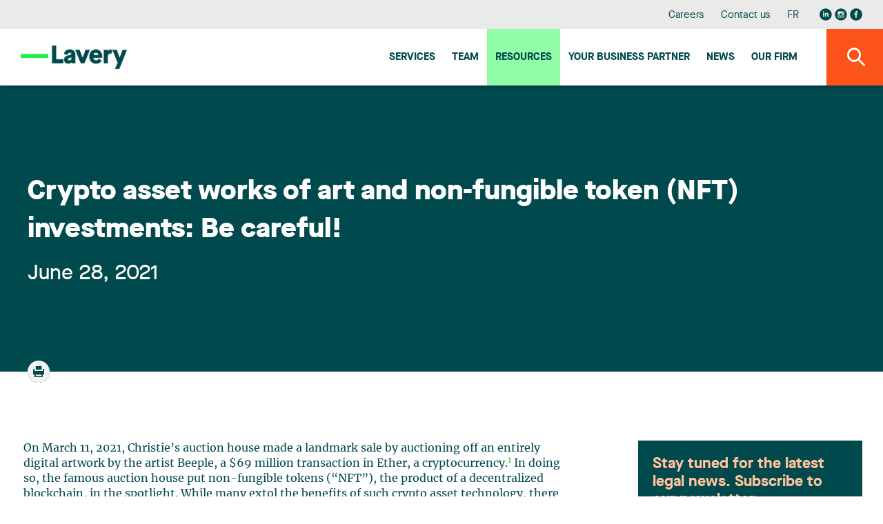

--- FILE ---
content_type: text/html;charset=UTF-8
request_url: https://www.lavery.ca/en/publications/our-publications/4265-crypto-asset-works-of-art-and-non-fungible-token-nft-investments-be-careful-.html
body_size: 48001
content:
<!doctype html>




	<html class="no-js" xml:lang="en" lang="en" >

		<head prefix="og: http://ogp.me/ns# fb: http://ogp.me/ns/fb#">
			
				<script nonce="B5168DE909E5BC4F7122305F62635C5D" type="text/javascript" src="https://api.byscuit.com/data/client/6615324C-8D71-45FF-B0CF-C90BEDE3637C/script/script.js"></script>
			

			<meta http-equiv="Content-Type" content="text/html; charset=utf-8" />

			
				<meta name="facebook-domain-verification" content="og2bhsca6diyf12it1d1juxouwp904" />
			
				<title>Crypto asset works of art and non-fungible token (NFT) investments: Be careful!</title>
			<meta name="robots" content="index,follow" />
				<meta name="title" content="Crypto asset works of art and non-fungible token (NFT) investments: Be careful!" />
			<meta name="description" content="On March 11, 2021, Christie’s auction house made a landmark sale by auctioning off an entirely digital artwork by the artist Beeple, a $69 million transaction in Ether, a cryptocurrency.1 In doing so, the famous auction house put non-fungible tokens (“NFT”), the product of a decentralized blockchain, in the spotlight. While many extol the benefits of such crypto asset technology, there are also significant risks associated with it,2 requiring greater vigilance when dealing with any investment or transaction involving NFTs.
What is an NFT?
The distinction between fungible and non-fungible assets is not new. Prior to the invention of blockchain, the distinction was used to differentiate assets based on their availability, fungible assets being highly available and non-fungible assets, scarce. Thus, a fungible asset can easily be replaced by an equivalent asset with the same market value. The best example is money, whether it be coins, notes, deposit money or digital money, such as Bitcoin. On the contrary, a non-fungible asset is unique and irreplaceable. As such, works of art are non-fungible assets in that they are either unique or very few copies of them exist. Their value is a result of their authenticity and provenance, among other things.
NFTs are crypto assets associated with blockchain technology that replicate the phenomenon of scarcity. Each NFT is associated with a unique identifier to ensure traceability. In addition to the art market, online, NFTs have been associated with the collection of virtual items, such as sports cards and other memorabilia and collectibles, including the first tweet ever written.3 NFTs can also be associated with tangible goods, in which case they can be used to track exchanges and transactions related to such goods. In 2019, Ernst &amp; Young developed a system of unique digital identifiers for a client to track and manage its collection of fine wines.4 Many projects rely on cryptocurrencies, such as Ether, to create NFTs. This type of cryptocurrency is programmable and allows for metadata to be embedded through a code that becomes the key to tracking assets, such as works of art or other valuables.
What are the risks associated with NFTs?
Although many praise the benefits of NFTs, in particular the increased traceability of the origin of goods exchanged through digital transactions, it has become clear that the speculative bubble of the past few weeks has, contrary to expectations, resulted in new opportunities for fraud and abuse of the rights associated with works exchanged online.
An unregulated market?
While there is currently no legislative framework that specifically regulates crypto asset transactions, NFT buyers and sellers are still subject to the laws and regulations currently governing the distribution of financial products and services5, the securities laws6, the Money-Services Business Act7 and the tax laws8.
Is an NFT a security?
In January 2020, the Canadian Securities Administrators (CSA) identified crypto asset “commodities” as assets that may be subject to securities laws and regulations. Thus, platforms that manage and host NFTs on behalf of their users engage in activities that are governed by the laws that apply to securities trading, as long as they retain possession or control of NFTs.
On the contrary, a platform will not be subject to regulatory oversight if:

“the underlying crypto asset itself is not a security or derivative; and
the contract or instrument for the purchase, sale or delivery of a crypto asset

results in an obligation to make immediate delivery of the crypto asset, and
is settled by the immediate delivery of the crypto asset to the Platform’s user according to the Platform’s typical commercial practice.”9



Fraud10
NFTs don’t protect collectors and investors from fraud and theft. Among the documented risks, there are fake websites robbing investors of their cryptocurrencies, thefts and/or disappearances of NFTs hosted on platforms, and copyright and trademark infringement.
Theft and disappearance of NFT assets
As some Nifty Gateway users unfortunately learned the hard way in late March, crypto asset platforms are not inherently immune to the hacking and theft of personal data associated with accounts, including credit card information. With the hacking of many Nifty Gateway accounts, some users have been robbed of their entire NFT collection.11 NFTs are designed to prevent a transaction that has been concluded between two parties from being reversed. Once the transfer of the NFT to another account has been initiated, the user, or a third party such as a bank, cannot reverse the transaction. Cybercrime targeting crypto assets is not in its infancy—similar schemes have been seen in thefts of the cryptocurrency Ether.
Copyright infringement and theft of artwork images
The use of NFTs makes it possible to identify three types of problems that could lead to property right and copyright infringement:

It is possible to create more than one NFT for the same work of art or collectible, thus generating separate chains of ownership.
NFTs can be created for works that already exist and are not owned by the person marketing them. There are no mechanisms to verify copyrights and property rights associated with transacted NFTs. This creates false chains of ownership.
The authenticity of the original depends too heavily on URLs that are vulnerable and could eventually disappear.12

For the time being, these problems have yet to be addressed by both the various platforms and the other parties involved in NFT transactions, including art galleries. Thus, the risks are borne solely by the buyer. This situation calls for increased accountability for platforms and others involved in transactions. The authenticity of the NFTs traded must be verified, as should the identity of the parties involved in a transaction.
Money laundering and proceeds of crime
In September 2020, the Financial Action Task Force (FATF)13 published a report regarding the main risks associated with virtual assets and with platforms offering services relating to such virtual assets. In particular, FATF pointed out that money laundering and other types of illicit activity financing are facilitated by virtual assets, which are more conducive to rapid cross-border transactions in decentralized markets that are not regulated by national authorities;14 that is, the online marketplaces where cryptocurrencies and decentralized assets are traded on blockchains.
Among other things, FATF pointed to the anonymity of the parties to transactions as a factor that increases risk.
Considering all the risks associated with NFTs, we recommend taking the utmost precaution before investing in this category of crypto assets. In fact, on April 23, 2021, the Autorité des marchés financiers reiterated its warning about the “inordinately high risks” associated with investments involving cryptocurrencies and crypto assets.15
The best practices to implement prior to any transactions are: obtaining evidence identifying the party you are transacting with, if possible, safeguarding your crypto assets yourself, and checking with regulatory bodies to ensure that the platform on which the exchange will take place is compliant with applicable laws and regulations regarding the issuance of securities and derivatives.

https://onlineonly.christies.com/s/beeple-first-5000-days/lots/2020
On April 23, 2021, the Autorité des marchés financiers reiterated its warnings about issuing tokens and investing in crypto assets. https://lautorite.qc.ca/en/general-public/media-centre/news/fiche-dactualites/amf-warns-about-the-risks-associated-with-crypto-assets
https://www.reuters.com/article/us-twitter-dorsey-nft-idUSKBN2BE2KJ
https://www.ey.com/en_gl/news/2019/08/ey-helps-wiv-technology-accelerate-fine-wine-investing-with-blockchain
Act respecting the regulation of the financial sector, CQLR, c. E-6.1; Act respecting the distribution of financial products and services, CQLR, c. D-9.2.
Securities Act, CQLR., c. V-1.1; see also the regulatory sandbox produced by the CSA: https://www.securities-administrators.ca/industry_resources.aspx?ID=1715&amp;LangType=1033
CQLR, c. E-12.000001
https://www.canada.ca/en/revenue-agency/programs/about-canada-revenue-agency-cra/compliance/digital-currency/cryptocurrency-guide.html; https://www.revenuquebec.ca/en/fair-for-all/helping-you-meet-your-obligations/virtual-currency/reporting-virtual-currency-income/
https://lautorite.qc.ca/fileadmin/lautorite/reglementation/valeurs-mobilieres/0-avis-acvm-staff/2020/2020janv16-21-327-avis-acvm-en.pdf
https://www.telegraph.co.uk/technology/2021/03/15/crypto-art-market-infiltrated-fakes-thieves-scammers/
https://www.coindesk.com/nifty-gateway-nft-hack-lessons; https://news.artnet.com/opinion/nifty-gateway-nft-hack-gray-market-1953549
https://blog.malwarebytes.com/explained/2021/03/nfts-explained-daylight-robbery-on-the-blockchain/
FATF is an independent international body that assesses the risks associated with money laundering and the financing of both terrorist activities and the proliferation of weapons of mass destruction.
https://www.fatf-gafi.org/media/fatf/documents/recommendations/Virtual-Assets-Red-Flag-Indicators.pdf, p. 1.
https://lautorite.qc.ca/en/general-public/media-centre/news/fiche-dactualites/amf-warns-about-the-risks-associated-with-crypto-assets
" /> 

			
			<meta name="viewport" content="width=device-width,initial-scale=1,shrink-to-fit=no">
			<meta http-equiv="X-UA-Compatible" content="IE=edge">

			
			<meta name="format-detection" content="telephone=no">

			<base href="https://www.lavery.ca/" />
			

			
				<link rel="alternate" href="https://www.lavery.ca/en/publications/our-publications/4265-crypto-asset-works-of-art-and-non-fungible-token-nft-investments-be-careful-.html" hreflang="en-ca" />
				<link rel="alternate" href="https://www.lavery.ca/fr/publications/nos-publications/4265-oeuvres-cryptoactifs-et-investissements-en-jetons-non-fongibles-nft-la-prudence-est-de-mise.html" hreflang="fr-ca" />

				<link rel="alternate" href="https://www.lavery.ca/en/publications/our-publications/4265-crypto-asset-works-of-art-and-non-fungible-token-nft-investments-be-careful-.html" hreflang="en" />
				<link rel="alternate" href="https://www.lavery.ca/fr/publications/nos-publications/4265-oeuvres-cryptoactifs-et-investissements-en-jetons-non-fongibles-nft-la-prudence-est-de-mise.html" hreflang="fr" />

				<link rel="alternate" hreflang="x-default" href="https://www.lavery.ca/" />
			
			<link rel="license" href="https://www.lavery.ca/en/terms-of-use.html" />
			
			

			
					<link rel="canonical" href="https://www.lavery.ca/en/publications/our-publications/4265-crypto-asset-works-of-art-and-non-fungible-token-nft-investments-be-careful-.html" />
					
					
						<meta property="og:url" content="https://www.lavery.ca/en/publications/our-publications/4265-crypto-asset-works-of-art-and-non-fungible-token-nft-investments-be-careful-.html">
					
					<meta property="og:title" content="Crypto asset works of art and non-fungible token (NFT) investments: Be careful!">
				
					<meta property="og:description" content="On March 11, 2021, Christie’s auction house made a landmark sale by auctioning off an entirely digital artwork by the artist Beeple, a $69 million transaction in Ether, a cryptocurrency.1 In doing so, the famous auction house put non-fungible tokens (“NFT”), the product of a decentralized blockchain, in the spotlight. While many extol the benefits of such crypto asset technology, there are also significant risks associated with it,2 requiring greater vigilance when dealing with any investment or transaction involving NFTs.
What is an NFT?
The distinction between fungible and non-fungible assets is not new. Prior to the invention of blockchain, the distinction was used to differentiate assets based on their availability, fungible assets being highly available and non-fungible assets, scarce. Thus, a fungible asset can easily be replaced by an equivalent asset with the same market value. The best example is money, whether it be coins, notes, deposit money or digital money, such as Bitcoin. On the contrary, a non-fungible asset is unique and irreplaceable. As such, works of art are non-fungible assets in that they are either unique or very few copies of them exist. Their value is a result of their authenticity and provenance, among other things.
NFTs are crypto assets associated with blockchain technology that replicate the phenomenon of scarcity. Each NFT is associated with a unique identifier to ensure traceability. In addition to the art market, online, NFTs have been associated with the collection of virtual items, such as sports cards and other memorabilia and collectibles, including the first tweet ever written.3 NFTs can also be associated with tangible goods, in which case they can be used to track exchanges and transactions related to such goods. In 2019, Ernst &amp; Young developed a system of unique digital identifiers for a client to track and manage its collection of fine wines.4 Many projects rely on cryptocurrencies, such as Ether, to create NFTs. This type of cryptocurrency is programmable and allows for metadata to be embedded through a code that becomes the key to tracking assets, such as works of art or other valuables.
What are the risks associated with NFTs?
Although many praise the benefits of NFTs, in particular the increased traceability of the origin of goods exchanged through digital transactions, it has become clear that the speculative bubble of the past few weeks has, contrary to expectations, resulted in new opportunities for fraud and abuse of the rights associated with works exchanged online.
An unregulated market?
While there is currently no legislative framework that specifically regulates crypto asset transactions, NFT buyers and sellers are still subject to the laws and regulations currently governing the distribution of financial products and services5, the securities laws6, the Money-Services Business Act7 and the tax laws8.
Is an NFT a security?
In January 2020, the Canadian Securities Administrators (CSA) identified crypto asset “commodities” as assets that may be subject to securities laws and regulations. Thus, platforms that manage and host NFTs on behalf of their users engage in activities that are governed by the laws that apply to securities trading, as long as they retain possession or control of NFTs.
On the contrary, a platform will not be subject to regulatory oversight if:

“the underlying crypto asset itself is not a security or derivative; and
the contract or instrument for the purchase, sale or delivery of a crypto asset

results in an obligation to make immediate delivery of the crypto asset, and
is settled by the immediate delivery of the crypto asset to the Platform’s user according to the Platform’s typical commercial practice.”9



Fraud10
NFTs don’t protect collectors and investors from fraud and theft. Among the documented risks, there are fake websites robbing investors of their cryptocurrencies, thefts and/or disappearances of NFTs hosted on platforms, and copyright and trademark infringement.
Theft and disappearance of NFT assets
As some Nifty Gateway users unfortunately learned the hard way in late March, crypto asset platforms are not inherently immune to the hacking and theft of personal data associated with accounts, including credit card information. With the hacking of many Nifty Gateway accounts, some users have been robbed of their entire NFT collection.11 NFTs are designed to prevent a transaction that has been concluded between two parties from being reversed. Once the transfer of the NFT to another account has been initiated, the user, or a third party such as a bank, cannot reverse the transaction. Cybercrime targeting crypto assets is not in its infancy—similar schemes have been seen in thefts of the cryptocurrency Ether.
Copyright infringement and theft of artwork images
The use of NFTs makes it possible to identify three types of problems that could lead to property right and copyright infringement:

It is possible to create more than one NFT for the same work of art or collectible, thus generating separate chains of ownership.
NFTs can be created for works that already exist and are not owned by the person marketing them. There are no mechanisms to verify copyrights and property rights associated with transacted NFTs. This creates false chains of ownership.
The authenticity of the original depends too heavily on URLs that are vulnerable and could eventually disappear.12

For the time being, these problems have yet to be addressed by both the various platforms and the other parties involved in NFT transactions, including art galleries. Thus, the risks are borne solely by the buyer. This situation calls for increased accountability for platforms and others involved in transactions. The authenticity of the NFTs traded must be verified, as should the identity of the parties involved in a transaction.
Money laundering and proceeds of crime
In September 2020, the Financial Action Task Force (FATF)13 published a report regarding the main risks associated with virtual assets and with platforms offering services relating to such virtual assets. In particular, FATF pointed out that money laundering and other types of illicit activity financing are facilitated by virtual assets, which are more conducive to rapid cross-border transactions in decentralized markets that are not regulated by national authorities;14 that is, the online marketplaces where cryptocurrencies and decentralized assets are traded on blockchains.
Among other things, FATF pointed to the anonymity of the parties to transactions as a factor that increases risk.
Considering all the risks associated with NFTs, we recommend taking the utmost precaution before investing in this category of crypto assets. In fact, on April 23, 2021, the Autorité des marchés financiers reiterated its warning about the “inordinately high risks” associated with investments involving cryptocurrencies and crypto assets.15
The best practices to implement prior to any transactions are: obtaining evidence identifying the party you are transacting with, if possible, safeguarding your crypto assets yourself, and checking with regulatory bodies to ensure that the platform on which the exchange will take place is compliant with applicable laws and regulations regarding the issuance of securities and derivatives.

https://onlineonly.christies.com/s/beeple-first-5000-days/lots/2020
On April 23, 2021, the Autorité des marchés financiers reiterated its warnings about issuing tokens and investing in crypto assets. https://lautorite.qc.ca/en/general-public/media-centre/news/fiche-dactualites/amf-warns-about-the-risks-associated-with-crypto-assets
https://www.reuters.com/article/us-twitter-dorsey-nft-idUSKBN2BE2KJ
https://www.ey.com/en_gl/news/2019/08/ey-helps-wiv-technology-accelerate-fine-wine-investing-with-blockchain
Act respecting the regulation of the financial sector, CQLR, c. E-6.1; Act respecting the distribution of financial products and services, CQLR, c. D-9.2.
Securities Act, CQLR., c. V-1.1; see also the regulatory sandbox produced by the CSA: https://www.securities-administrators.ca/industry_resources.aspx?ID=1715&amp;LangType=1033
CQLR, c. E-12.000001
https://www.canada.ca/en/revenue-agency/programs/about-canada-revenue-agency-cra/compliance/digital-currency/cryptocurrency-guide.html; https://www.revenuquebec.ca/en/fair-for-all/helping-you-meet-your-obligations/virtual-currency/reporting-virtual-currency-income/
https://lautorite.qc.ca/fileadmin/lautorite/reglementation/valeurs-mobilieres/0-avis-acvm-staff/2020/2020janv16-21-327-avis-acvm-en.pdf
https://www.telegraph.co.uk/technology/2021/03/15/crypto-art-market-infiltrated-fakes-thieves-scammers/
https://www.coindesk.com/nifty-gateway-nft-hack-lessons; https://news.artnet.com/opinion/nifty-gateway-nft-hack-gray-market-1953549
https://blog.malwarebytes.com/explained/2021/03/nfts-explained-daylight-robbery-on-the-blockchain/
FATF is an independent international body that assesses the risks associated with money laundering and the financing of both terrorist activities and the proliferation of weapons of mass destruction.
https://www.fatf-gafi.org/media/fatf/documents/recommendations/Virtual-Assets-Red-Flag-Indicators.pdf, p. 1.
https://lautorite.qc.ca/en/general-public/media-centre/news/fiche-dactualites/amf-warns-about-the-risks-associated-with-crypto-assets
">
				



			<meta property="og:site_name" content="Lavery"/>

			
			<link rel="apple-touch-icon" sizes="180x180" href="gx/favicon/apple-touch-icon.png">
			<link rel="icon" type="image/png" sizes="32x32" href="gx/favicon/favicon-32x32.png">
			<link rel="icon" type="image/png" sizes="16x16" href="gx/favicon/favicon-16x16.png">
			<link rel="manifest" href="gx/favicon/site.webmanifest">
			<link rel="mask-icon" href="gx/favicon/safari-pinned-tab.svg" color="#00a6e9 ">
			<link rel="shortcut icon" href="gx/favicon/favicon.ico">
			<meta name="msapplication-config" content="gx/favicon/browserconfig.xml">
			<meta name="theme-color" content="#ffffff ">
			<meta name="msapplication-TileColor" content="#ffffff">
			
			<meta name="msapplication-navbutton-color" content="#ffffff">
			<meta name="apple-mobile-web-app-status-bar-style" content="#ffffff">

			
			<link rel="image_src" href="https://www.lavery.ca/DATA/PUBLICATION/4265_en_partage.jpg" />
			<meta property="og:image" content="https://www.lavery.ca/DATA/PUBLICATION/4265_en_partage.jpg" />
			<meta property="og:image:type" content="image/jpeg" />

			

			<link rel="stylesheet" href="css/stylesheet.min.css?v=25/9/2025_01:35:22PM" rel="stylesheet">
			<link href="https://fonts.googleapis.com/css?family=PT+Sans:400,400i,700" rel="stylesheet">

			
			<script src="https://ajax.googleapis.com/ajax/libs/jquery/1.8.3/jquery.min.js"></script>
			<script nonce="B5168DE909E5BC4F7122305F62635C5D">window.jQuery || document.write('<script src="js/jquery/jquery-1.8.3.min.js"><\/script>')</script>


		
			<!-- Google Tag Manager -->
			<script nonce="B5168DE909E5BC4F7122305F62635C5D">(function(w,d,s,l,i){w[l]=w[l]||[];w[l].push({'gtm.start':
			new Date().getTime(),event:'gtm.js'});var f=d.getElementsByTagName(s)[0],
			j=d.createElement(s),dl=l!='dataLayer'?'&l='+l:'';j.async=true;j.src=
			'https://www.googletagmanager.com/gtm.js?id='+i+dl;var n=d.querySelector('[nonce]');
			n&&j.setAttribute('nonce',n.nonce||n.getAttribute('nonce'));f.parentNode.insertBefore(j,f);
			})(window,document,'script','dataLayer','GTM-MJ5XQG');</script>
			<!-- End Google Tag Manager -->
		


			<script nonce="B5168DE909E5BC4F7122305F62635C5D" type='text/javascript'>window.__lo_site_id = 264664;
				(function() { var wa = document.createElement('script'); wa.type = 'text/javascript'; wa.async = true; wa.src = 'https://d10lpsik1i8c69.cloudfront.net/w.js'; var s = document.getElementsByTagName('script')[0]; s.parentNode.insertBefore(wa, s);   })(); </script>
		</head>

		<body class="en 06_200 bg-blanc">

		
				<!-- Google Tag Manager (noscript) -->
				<noscript><iframe src='https://www.googletagmanager.com/ns.html?id=GTM-MJ5XQG'
				height="0" width="0" style="display:none;visibility:hidden"></iframe></noscript>
				<!-- End Google Tag Manager (noscript) -->
		




			
			<a class="passeNav" href="/en/publications/our-publications/4265-crypto-asset-works-of-art-and-non-fungible-token-nft-investments-be-careful-.html#main">Skip site navigation</a>

			<a id="ancreHaut"></a>

			<div class="conteneur page-refonte
				
			">
			

				<header class="entete clearfix
	" id="entete" role="banner">

	
	<div class="conteneur_menuSec bureauSeul">
		<div class="layout">

			<nav class="menuSec bureauSeul" role="navigation">
				<ul class="menuSec_liste">
					
						<li class="menuSec_item"><a href="https://www.lavery.ca/en/career.html" class="menuSec_lnk">Careers</a></li>
						<li class="menuSec_item"><a href="https://www.lavery.ca/en/contact-lavery.html" class="menuSec_lnk">Contact us</a></li>
						<li class="menuSec_item">
						
								<a href="https://www.lavery.ca/fr/publications/nos-publications/4265-oeuvres-cryptoactifs-et-investissements-en-jetons-non-fongibles-nft-la-prudence-est-de-mise.html" lang="fr" class="menuSec_lnk"><abbr title="Version française">FR</abbr></a>
							
						</li>
						<li class="menuSec_item rs">
							<a href="https://www.linkedin.com/company/lavery-avocats" target="_blank" title="Visit our Linkedin page"><svg class="icon icon-reseausocial_linkedin"><use xlink:href="gx/m/icones.svg#icon-reseausocial_linkedin"></use></svg></a>
						  <a class="reseauInsta" href="https://www.instagram.com/laveryavocats/?hl=fr" target="_blank" title="Visit our Instagram page"><svg class="icon icon-reseausocial_instagram"><use xlink:href="gx/m/icones.svg?v=3#icon-reseausocial_instagram"></use></svg></a>
							<a href="https://www.facebook.com/Laveryavocats" target="_blank" title="Visit our Facebook page"><svg class="icon icon-reseausocial_facebook"><use xlink:href="gx/m/icones.svg#icon-reseausocial_facebook"></use></svg></a>
						</li>
					
				</ul>
			</nav>

		</div>
	</div>


  	
  	<div id="conteneur_menuPrinc" class="conteneur_menuPrinc">
  		<div class="layout">

				<div class="menuPrinc_wrap">
					
					<a class="logo" itemscope itemtype="http://schema.org/Organization" href="https://www.lavery.ca/" title="Home">
						<picture itemprop="logo">
							<img src="gx/01/lavery-logo.png" width="230" height="" alt="Lavery, de Billy, L.L.P.">
						</picture>
					</a>

					<button class="btn_rechMob pasBureau"><i class="icon-magnifying"></i></a>

					
					<button type="button" id="btn-menuBurger" class="btn-menuBurger" title="Menu burger">
						<span class="btn-menuBurger-icon">&nbsp;</span>
					</button>

					
<nav class="menuPrincipal_nav" id="menuPrincipal" role="navigation">
    <ul class="menuPrincipal">
        
            <li class="menuPrincipal_item"><a href="https://www.lavery.ca/en/expertise.html" class="menuPrincipal_lnk">Services</a></li>
            <li class="menuPrincipal_item"><a href="https://www.lavery.ca/en/team.html" class="menuPrincipal_lnk">Team</a></li>
            <li class="menuPrincipal_item"><a href="https://www.lavery.ca/en/publications.html" class="menuPrincipal_lnk actif">Resources</a></li>
            
            <li class="menuPrincipal_item"><a href="https://www.lavery.ca/en/legal-services-expertise/417-1-your-quebec-business-partner.html" class="menuPrincipal_lnk">Your Business Partner</a></li>
            <li class="menuPrincipal_item"><a href="https://www.lavery.ca/en/news.html" class="menuPrincipal_lnk">News</a></li>
            <li class="menuPrincipal_item"><a href="https://www.lavery.ca/en/lavery-lawyer-firm.html" class="menuPrincipal_lnk">Our firm</a></li>
            
        

        
    </ul>
</nav>

				</div>

	  	</div>

			<button class="#variables.prefixMenu#_lnk btn_rechBur bureauSeul"><i class="icon-magnifying"></i></a>
  	</div>

	<div class="conteneur_rechGen" id="conteneur_rechGen">
		<div class="layout">

			
			<form action="en/search-results.html" method="get" id="formSearch" class="form_rechGen form clearfix">
				<select name="RechercheCat" id="RechercheCat" class="listeDeroulante">
					<option value="">Search all</option>
					<option value="Publications">Publications</option>
					
						<option value="Professionnels">Professionals</option>
						<option value="Expertises">Expertise</option>
					
				</select>

				<div class="wrap containerSearchTop">
					<input value="" type="search" name="Recherche" id="Recherche" class="en" placeholder="Lawyer, expertise, keywords..." />
					<button type="submit" class="bouton1 btnSubmitRech" title="Search"><i class="icon-magnifying flex"></i></button>
				</div>
			</form>

		</div>
	</div>
</header>

				
				<main id="main" class="contenu clearfix" role="main">
					<div id="overlay"></div>

					




	<div class="conteneur_banniere defaut">
		<div class="layout">

			

			<div class="conteneur_titre conteneur_titre--long">
				<h1 class="titre1 long">Crypto asset works of art and non-fungible token (NFT) investments: Be careful!</h1>
				<div class="info">
					<header>
						
							<time itemprop="datePublished" datetime="2021-06-28" pubdate class="date">
								June 28, 2021
							</time>

							
					</header>
				</div>

				<div class="conteneur_coin pasMobile">
					<div class="conteneur_btn a2a_kit a2a_kit_size_32">
						<a href="en/publications/4265-publication-display-PDF.html" target="_blank" title="Print or download publication in PDF"><i class="icon-print"></i></a>
					</div>
				</div>
			</div>

		</div>
	</div>



<div class="conteneur_page detailPad grid inverseMobile pagePublication">
	<div class="layout">

			

					


					
					<div class="texte" itemscope itemtype="http://schema.org/Person" id="TelechargementPDF">
						<article role="article" itemscope itemtype="http://schema.org/NewsArticle" class="mb-50">
							

							<div class=""><p>On March 11, 2021, Christie’s auction house made a landmark sale by auctioning off an entirely digital artwork by the artist Beeple, a $69 million transaction in Ether, a cryptocurrency.<a href="https://www.lavery.ca/en/publications/our-publications/4265-Crypto-asset-works-of-art-and-non-fungible-token-NFT-investments-Be-careful-.html#01"><sup>1</sup></a> In doing so, the famous auction house put non-fungible tokens (“NFT”), the product of a decentralized blockchain, in the spotlight. While many extol the benefits of such crypto asset technology, there are also significant risks associated with it,<a href="https://www.lavery.ca/en/publications/our-publications/4265-Crypto-asset-works-of-art-and-non-fungible-token-NFT-investments-Be-careful-.html#02"><sup>2</sup></a> requiring greater vigilance when dealing with any investment or transaction involving NFTs.</p>
<h2>What is an NFT?</h2>
<p>The distinction between fungible and non-fungible assets is not new. Prior to the invention of blockchain, the distinction was used to differentiate assets based on their availability, fungible assets being highly available and non-fungible assets, scarce. Thus, a fungible asset can easily be replaced by an equivalent asset with the same market value. The best example is money, whether it be coins, notes, deposit money or digital money, such as Bitcoin. On the contrary, a non-fungible asset is unique and irreplaceable. As such, works of art are non-fungible assets in that they are either unique or very few copies of them exist. Their value is a result of their authenticity and provenance, among other things.</p>
<p>NFTs are crypto assets associated with blockchain technology that replicate the phenomenon of scarcity. Each NFT is associated with a unique identifier to ensure traceability. In addition to the art market, online, NFTs have been associated with the collection of virtual items, such as sports cards and other memorabilia and collectibles, including the first tweet ever written.<a title="" href="https://www.lavery.ca/en/publications/our-publications/4265-Crypto-asset-works-of-art-and-non-fungible-token-NFT-investments-Be-careful-.html#03"><sup>3</sup></a> NFTs can also be associated with tangible goods, in which case they can be used to track exchanges and transactions related to such goods. In 2019, Ernst &amp; Young developed a system of unique digital identifiers for a client to track and manage its collection of fine wines.<a href="https://www.lavery.ca/en/publications/our-publications/4265-Crypto-asset-works-of-art-and-non-fungible-token-NFT-investments-Be-careful-.html#04"><sup>4</sup></a> Many projects rely on cryptocurrencies, such as Ether, to create NFTs. This type of cryptocurrency is programmable and allows for metadata to be embedded through a code that becomes the key to tracking assets, such as works of art or other valuables.</p>
<h2>What are the risks associated with NFTs?</h2>
<p>Although many praise the benefits of NFTs, in particular the increased traceability of the origin of goods exchanged through digital transactions, it has become clear that the speculative bubble of the past few weeks has, contrary to expectations, resulted in new opportunities for fraud and abuse of the rights associated with works exchanged online.</p>
<h3>An unregulated market?</h3>
<p>While there is currently no legislative framework that specifically regulates crypto asset transactions, NFT buyers and sellers are still subject to the laws and regulations currently governing the distribution of financial products and services<a href="https://www.lavery.ca/en/publications/our-publications/4265-Crypto-asset-works-of-art-and-non-fungible-token-NFT-investments-Be-careful-.html#05"><sup>5</sup></a>, the securities laws<a href="https://www.lavery.ca/en/publications/our-publications/4265-Crypto-asset-works-of-art-and-non-fungible-token-NFT-investments-Be-careful-.html#06"><sup>6</sup></a>, the <em>Money-Services Business Act</em><a href="https://www.lavery.ca/en/publications/our-publications/4265-Crypto-asset-works-of-art-and-non-fungible-token-NFT-investments-Be-careful-.html#07"><sup>7</sup></a> and the tax laws<a href="https://www.lavery.ca/en/publications/our-publications/4265-Crypto-asset-works-of-art-and-non-fungible-token-NFT-investments-Be-careful-.html#08"><sup>8</sup></a>.</p>
<h3>Is an NFT a security?</h3>
<p>In January 2020, the Canadian Securities Administrators (CSA) identified crypto asset “commodities” as assets that may be subject to securities laws and regulations. Thus, platforms that manage and host NFTs on behalf of their users engage in activities that are governed by the laws that apply to securities trading, as long as they retain possession or control of NFTs.</p>
<p>On the contrary, a platform will not be subject to regulatory oversight if:</p>
<ol>
<li>“the underlying crypto asset itself is not a security or derivative; and</li>
<li>the contract or instrument for the purchase, sale or delivery of a crypto asset
<ul>
<li>results in an obligation to make immediate delivery of the crypto asset, and</li>
<li>is settled by the immediate delivery of the crypto asset to the Platform’s<br /> user according to the Platform’s typical commercial practice.”<a href="https://www.lavery.ca/en/publications/our-publications/4265-Crypto-asset-works-of-art-and-non-fungible-token-NFT-investments-Be-careful-.html#09"><sup>9</sup></a></li>
</ul>
</li>
</ol>
<h3>Fraud<a href="https://www.lavery.ca/en/publications/our-publications/4265-Crypto-asset-works-of-art-and-non-fungible-token-NFT-investments-Be-careful-.html#10"><sup>10</sup></a></h3>
<p>NFTs don’t protect collectors and investors from fraud and theft. Among the documented risks, there are fake websites robbing investors of their cryptocurrencies, thefts and/or disappearances of NFTs hosted on platforms, and copyright and trademark infringement.</p>
<h3>Theft and disappearance of NFT assets</h3>
<p>As some Nifty Gateway users unfortunately learned the hard way in late March, crypto asset platforms are not inherently immune to the hacking and theft of personal data associated with accounts, including credit card information. With the hacking of many Nifty Gateway accounts, some users have been robbed of their entire NFT collection.<a href="https://www.lavery.ca/en/publications/our-publications/4265-Crypto-asset-works-of-art-and-non-fungible-token-NFT-investments-Be-careful-.html#11"><sup>11</sup></a> NFTs are designed to prevent a transaction that has been concluded between two parties from being reversed. Once the transfer of the NFT to another account has been initiated, the user, or a third party such as a bank, cannot reverse the transaction. Cybercrime targeting crypto assets is not in its infancy—similar schemes have been seen in thefts of the cryptocurrency Ether.</p>
<h3>Copyright infringement and theft of artwork images</h3>
<p>The use of NFTs makes it possible to identify three types of problems that could lead to property right and copyright infringement:</p>
<ul>
<li>It is possible to create more than one NFT for the same work of art or collectible, thus generating separate chains of ownership.</li>
<li>NFTs can be created for works that already exist and are not owned by the person marketing them. There are no mechanisms to verify copyrights and property rights associated with transacted NFTs. This creates false chains of ownership.</li>
<li>The authenticity of the original depends too heavily on URLs that are vulnerable and could eventually disappear.<a href="https://www.lavery.ca/en/publications/our-publications/4265-Crypto-asset-works-of-art-and-non-fungible-token-NFT-investments-Be-careful-.html#12"><sup>12</sup></a></li>
</ul>
<p>For the time being, these problems have yet to be addressed by both the various platforms and the other parties involved in NFT transactions, including art galleries. Thus, the risks are borne solely by the buyer. This situation calls for increased accountability for platforms and others involved in transactions. The authenticity of the NFTs traded must be verified, as should the identity of the parties involved in a transaction.</p>
<h3>Money laundering and proceeds of crime</h3>
<p>In September 2020, the Financial Action Task Force (FATF)<a href="https://www.lavery.ca/en/publications/our-publications/4265-Crypto-asset-works-of-art-and-non-fungible-token-NFT-investments-Be-careful-.html#13"><sup>13</sup></a> published a report regarding the main risks associated with virtual assets and with platforms offering services relating to such virtual assets. In particular, FATF pointed out that money laundering and other types of illicit activity financing are facilitated by virtual assets, which are more conducive to rapid cross-border transactions in decentralized markets that are not regulated by national authorities;<a href="https://www.lavery.ca/en/publications/our-publications/4265-Crypto-asset-works-of-art-and-non-fungible-token-NFT-investments-Be-careful-.html#14"><sup>14</sup></a> that is, the online marketplaces where cryptocurrencies and decentralized assets are traded on blockchains.</p>
<p>Among other things, FATF pointed to the anonymity of the parties to transactions as a factor that increases risk.</p>
<p>Considering all the risks associated with NFTs, we recommend taking the utmost precaution before investing in this category of crypto assets. In fact, on April 23, 2021, the Autorité des marchés financiers reiterated its warning about the “inordinately high risks” associated with investments involving cryptocurrencies and crypto assets.<a href="https://www.lavery.ca/en/publications/our-publications/4265-Crypto-asset-works-of-art-and-non-fungible-token-NFT-investments-Be-careful-.html#15"><sup>15</sup></a></p>
<p>The best practices to implement prior to any transactions are: obtaining evidence identifying the party you are transacting with, if possible, safeguarding your crypto assets yourself, and checking with regulatory bodies to ensure that the platform on which the exchange will take place is compliant with applicable laws and regulations regarding the issuance of securities and derivatives.</p>
<hr /><ol>
<li><a href="https://onlineonly.christies.com/s/beeple-first-5000-days/lots/2020" target="_blank">https://onlineonly.christies.com/s/beeple-first-5000-days/lots/2020</a></li>
<li>On April 23, 2021, the Autorité des marchés financiers reiterated its warnings about issuing tokens and investing in crypto assets. <a href="https://lautorite.qc.ca/en/general-public/media-centre/news/fiche-dactualites/amf-warns-about-the-risks-associated-with-crypto-assets" target="_blank">https://lautorite.qc.ca/en/general-public/media-centre/news/fiche-dactualites/amf-warns-about-the-risks-associated-with-crypto-assets</a></li>
<li><a href="https://www.reuters.com/article/us-twitter-dorsey-nft-idUSKBN2BE2KJ" target="_blank">https://www.reuters.com/article/us-twitter-dorsey-nft-idUSKBN2BE2KJ</a></li>
<li><a href="https://www.ey.com/en_gl/news/2019/08/ey-helps-wiv-technology-accelerate-fine-wine-investing-with-blockchain" target="_blank">https://www.ey.com/en_gl/news/2019/08/ey-helps-wiv-technology-accelerate-fine-wine-investing-with-blockchain</a></li>
<li><em>Act respecting the regulation of the financial sector</em>, CQLR, c. E-6.1; <em>Act respecting the distribution of financial products and services</em>, CQLR, c. D-9.2.</li>
<li><em>Securities Act</em>, CQLR., c. V-1.1; see also the regulatory sandbox produced by the CSA: <a href="https://www.securities-administrators.ca/industry_resources.aspx?ID=1715&amp;LangType=1033" target="_blank">https://www.securities-administrators.ca/industry_resources.aspx?ID=1715&amp;LangType=1033</a></li>
<li>CQLR, c. E-12.000001</li>
<li><a href="https://www.canada.ca/en/revenue-agency/programs/about-canada-revenue-agency-cra/compliance/digital-currency/cryptocurrency-guide.html">https://www.canada.ca/en/revenue-agency/programs/about-canada-revenue-agency-cra/compliance/digital-currency/cryptocurrency-guide.html</a>; <a href="https://www.revenuquebec.ca/en/fair-for-all/helping-you-meet-your-obligations/virtual-currency/reporting-virtual-currency-income/" target="_blank">https://www.revenuquebec.ca/en/fair-for-all/helping-you-meet-your-obligations/virtual-currency/reporting-virtual-currency-income/</a></li>
<li><a href="https://lautorite.qc.ca/fileadmin/lautorite/reglementation/valeurs-mobilieres/0-avis-acvm-staff/2020/2020janv16-21-327-avis-acvm-en.pdf" target="_blank">https://lautorite.qc.ca/fileadmin/lautorite/reglementation/valeurs-mobilieres/0-avis-acvm-staff/2020/2020janv16-21-327-avis-acvm-en.pdf</a></li>
<li><a href="https://www.telegraph.co.uk/technology/2021/03/15/crypto-art-market-infiltrated-fakes-thieves-scammers/" target="_blank">https://www.telegraph.co.uk/technology/2021/03/15/crypto-art-market-infiltrated-fakes-thieves-scammers/</a></li>
<li><a href="https://www.coindesk.com/nifty-gateway-nft-hack-lessons">https://www.coindesk.com/nifty-gateway-nft-hack-lessons</a>; <a href="https://news.artnet.com/opinion/nifty-gateway-nft-hack-gray-market-1953549">https://news.artnet.com/opinion/nifty-gateway-nft-hack-gray-market-1953549</a></li>
<li><a href="https://blog.malwarebytes.com/explained/2021/03/nfts-explained-daylight-robbery-on-the-blockchain/" target="_blank">https://blog.malwarebytes.com/explained/2021/03/nfts-explained-daylight-robbery-on-the-blockchain/</a></li>
<li>FATF is an independent international body that assesses the risks associated with money laundering and the financing of both terrorist activities and the proliferation of weapons of mass destruction.</li>
<li><a href="https://www.fatf-gafi.org/media/fatf/documents/recommendations/Virtual-Assets-Red-Flag-Indicators.pdf">https://www.fatf-gafi.org/media/fatf/documents/recommendations/Virtual-Assets-Red-Flag-Indicators.pdf</a>, p. 1.</li>
<li><a href="https://lautorite.qc.ca/en/general-public/media-centre/news/fiche-dactualites/amf-warns-about-the-risks-associated-with-crypto-assets" target="_blank">https://lautorite.qc.ca/en/general-public/media-centre/news/fiche-dactualites/amf-warns-about-the-risks-associated-with-crypto-assets</a></li>
</ol></div>
						</article>
					</div>

          
<!-- AddToAny BEGIN -->

	<div class="a2a_kit sectionPartage">
			<a class="bouton1 addthis_button">Share</a>
			<a class="reseauX a2a_button_x partageIcon">
				<svg class="icon icon-reseausocial_twitter"><use xlink:href="gx/m/icones.svg#icon-reseausocial_twitter"></use></svg>
			</a>
			<a class="a2a_button_facebook partageIcon">
				<svg class="icon icon-reseausocial_facebook"><use xlink:href="gx/m/icones.svg#icon-reseausocial_facebook"></use></svg>
			</a>
			<a class="a2a_button_linkedin partageIcon">
				<svg class="icon icon-reseausocial_linkedin"><use xlink:href="gx/m/icones.svg#icon-reseausocial_linkedin"></use></svg>
			</a>
			<a class="a2a_button_email partageIcon">
				<svg class="icon icon-email"><use xlink:href="gx/m/icones.svg#icon-icone-mail"></use></svg>
			</a>
	</div>


          <a class="lien retour" href="en/publications.html">
            <svg class="icon icon-fleche-gauche"><use xlink:href="gx/m/icones.svg#icon-fleche-gauche"></use></svg>
            Back to the publications list
          </a>

          

						
						<div class="conteneur_auteur">
							<h3 class="titre4 titre4--vert">Written by</h3>

							<ul class="liste_equipe" itemscope itemtype="http://schema.org/Author">
								
									<li class="item item-click" itemscope itemtype="http://schema.org/Person">

										<div class="descr">
											<div class="wrap">
												<p class="nom">
													<a href="https://www.lavery.ca/en/lawyers-paralegals-notaries-lavery/1484-gabrielle-mathieu.html">
														Gabrielle Mathieu
													</a>
												</p>

												
												<span itemprop="jobtitle">Lawyer</span>
											</div>
										</div>

									</li>
								
							</ul>

							<meta itemprop="author" content="Lavery, de Billy, L.L.P.">
						</div>
					


						
						<div class="conteneur_auteur">
							<h3 class="titre4 titre4--vert">
								Collaborators 
							</h3>

							<ul class="liste_equipe" itemscope itemtype="http://schema.org/Author">
								
									<li class="item item-click" itemscope itemtype="http://schema.org/Person">

										<div class="descr">
											<div class="wrap">
												<p class="nom">
													<a href="https://www.lavery.ca/en/lawyers-paralegals-notaries-lavery/1215-eric-lavallee.html">
														Eric Lavallée
													</a>
												</p>

												
												<span itemprop="jobtitle">Partner, Lawyer and Trademark Agent</span>

											</div>
										</div>

									</li>
								
									<li class="item item-click" itemscope itemtype="http://schema.org/Person">

										<div class="descr">
											<div class="wrap">
												<p class="nom">
													<a href="https://www.lavery.ca/en/lawyers-paralegals-notaries-lavery/561-jean-sebastien-desroches.html">
														Jean-Sébastien Desroches
													</a>
												</p>

												
												<span itemprop="jobtitle">Partner, Lawyer</span>

											</div>
										</div>

									</li>
								
							</ul>
						</div>
					

	</div>
	
	 
	 <div class="sideInfolettre">
      <div class="conteneur-infolettre">
        <h4>Stay tuned for the latest legal news. Subscribe to our newsletter.</h4>
				<a href="https://lavery.concep.com/preferences/en/signup" class="bouton1 btn--infolettre">Subscribe to publications</a>
      </div>
		</div>
	<aside class="sidebar clearfix
	
	
	" role="complementary"
>


	
  <div class="conteneur_dernierePubli boiteActualiterEnVedette">

    <div class="formSidebar detailPub">

      

      <div>
        <ol class="article-liste">
          

            <li class="article-liste__item">
              <article class="article article--actualite" role="article" itemscope itemtype="http://schema.org/NewsArticle">
                <div class="article__inner item-click">

                  <div class="article__flex">
                    <header class="article__entete">
                      <div class="article__date">
                        <time datetime="2025-09-25" pubdate itemprop="datePublished">
                          September 25, 2025
                        </time>
                      </div>
                      <h3 class="article__titre" itemprop="headline">
                        
                        <a href="https://www.lavery.ca/en/news/10799-lavery-s-expertise-recognized-by-chambers-global-2026.html" class="inner">
                          Lavery's expertise recognized by Chambers Global 2026
                        </a>
                      </h3>
                    </header>

                    
                          <p class='article__intro' itemprop="text">We are pleased to announce that Lavery has once again been recognized in the 2026 edition of Chambers in the following sectors:

Coporate/Commercial  (Quebec, Band 1)
Employment &amp; Labor (Quebec , Band 2)
Energy &amp; Natural Ressources : Mining (Nation wide Canada,  Band 3)
Intellectual Property (Nationwide Canada, Band 4)
Insurance : Dispute Resolution (Nationwide Canada, Band 5)

These recognitions are further demonstration of the expertise and quality of legal services that characterize Lavery's professionals.
Nine lawyers have been recognized as leaders in their respective areas of practice in the 2026 edition of the Chambers Global guide.
Areas of expertise in which they are recognized:

René Branchaud : Energy &amp; Natural Ressources : Mining (Nationwide Canada, Band 5)
Brittany Carson: Employment &amp; Labour (Up and Coming)
Nicolas Gagnon: Construction (Nationwide Canada, Band 2)
Édith Jacques: Corporate/Commercial (Québec, Band 5)
Marie-Hélène Jolicoeur: Employment &amp; Labour (Québec, Band 4)
Guy Lavoie: Employment &amp; Labour (Québec, Band 2)
Martin Pichette: Insurance: Dispute Resolution (Nationwide Canada, Band 3)
Sébastien Vézina: Energy &amp; Natural Ressources : Mining (Nationwide Canada, Band 5)
Camille Rioux: Employment &amp; Labour (Associates to watch)

About Chambers
Since 1990, Chambers and Partners' ranks the best law firms and lawyers across 200 jurisdictions throughout the world. The lawyers and law firms profiled in Chambers are selected following through a rigorous process of research and interviews with a broad spectrum of lawyers and their clients.
The final selection is based on clearly defined criteria such as the quality of client service, legal expertise, and commercial astuteness.
About Lavery
Lavery is the leading independent law firm in Québec. Its more than 200 professionals, based in Montréal, Québec City, Sherbrooke and Trois-Rivières, work every day to offer a full range of legal services to organizations doing business in Québec. Recognized by the most prestigious legal directories, Lavery professionals are at the heart of what is happening in the business world and are actively involved in their communities. The firm's expertise is frequently sought after by numerous national and international partners to provide support in cases under Québec jurisdiction.</p>
                      


                  </div>

                  <div class="article__bouton">
                    <a href="https://www.lavery.ca/en/news/10799-lavery-s-expertise-recognized-by-chambers-global-2026.html" class="bouton1 article__btn">
                      Read more
                    </a>
                    
                  </div>

                </div>
              </article>
            </li>

          
        </ol>
      </div>

    </div>

  </div>





<div class="conteneur_dernierePubli">
	
  

	<h3 class="titreSidebar">
		<a href="javascript:;" class="lien_toggle">
			Publications that might interest you
			<i class="icon-arrow_dropdown pasBureau"></i>
		</a>
	</h3>

	<div class="conteneur_toggle">
		
      <ol class="article-liste">
        
          <li class="article-liste__item">
            <article class="article" role="article" itemscope itemtype="http://schema.org/NewsArticle">
              <div class="article__inner item-click">

                <div class="article__flex">
                  <header class="article__entete">
                    <div class="article__date">
                        <time datetime="2025-12-02" pubdate itemprop="datePublished">
                          December 2, 2025
                        </time>
                    </div>
                    <h3 class="article__titre" itemprop="headline">
                      <a href="https://www.lavery.ca/en/publications/our-publications/5432-ai-in-the-courtroom-a-call-to-order-in-specter-aviation.html">AI in the Courtroom: A Call to Order in Specter Aviation</a>
                    </h3>
                  </header>
                  <p class='article__intro' itemprop="text">Eight quotes hallucinated by AI cost $5,000 for substantial breach (art. 342 C.C.P.) in the Specter Aviation case.1 While AI can improve access to justice, unverified AI use can lead to sanctions, adding to the risks unrepresented parties face. Quebec courts advocate for openness to AI, but with proper controls: AI is only useful when verified, traceable and supported by official sources.
The cost of hallucinations
On October 1, 2025, the Superior Court rendered judgment on a contestation to an application for homologation of an arbitral award rendered by the Paris International Arbitration Chamber (PIAC) on December 9, 2021. Under articles 645 and 646 C.C.P., the role of the Court in such a situation is limited to verifying whether one of article 646’s limiting grounds for refusal has been demonstrated. The applicant’s grounds—ultra vires, procedural irregularities, infringement of fundamental rights, public order, abuse of power—were deemed inappropriate and unconvincing. Although the decision is interesting in this respect, it is even more so in another one altogether.
In his contestation, the unrepresented defendant relied on all possible support he could get from artificial intelligence. In response, the plaintiffs filed a table listing eight occurrences of non-existent citations, decisions never having been rendered, irrelevant references and inconsistent conclusions. Questioned at the hearing, the defendant did not deny that some references might have been hallucinated.2
In his judgment, Justice Morin turned the issue to principles. On one hand, access to justice requires a level playing field and the orderly and proportionate management of proceedings. On the other, even though unrepresented claimants or plaintiffs are given flexibility, never is forgery allowed:

“Fabrication or shams cannot be tolerated to facilitate access to justice.”3

The Court therefore qualified the presentation of fictitious case law or fictitious quotes from authorities, whether intentionally or through simple negligence, as a serious breach that contravenes the solemnity that the act of filing of proceedings carries. It invoked article 342 C.C.P. to order the defendant to pay $5,000, to deter such conduct and protect the integrity of the process.4
Art. 342 C.C.P.: The power to punish substantial breaches
Article 342 C.C.P. stems from the reform that was adopted in 2014 and came into force in 2016. Because this provision authorizes the court to impose a fair and reasonable sanction5 for significant breaches in the conduct of proceedings, it can be said to be punitive and dissuasive in nature. This power is distinct from the power granted by articles 51 to 54 C.C.P. which govern abuse of procedure, and an exception to the general regime of fees6 by which extrajudicial fees can be awarded, when warranted.7 A “substantial breach” must not simply be a trivial issue. It must reach a certain degree of seriousness, but it need not involve bad faith. It implies additional time and expense and contravenes the guiding principles of articles 18 to 20 C.C.P. (proportionality, control and cooperation).8
Nearly ten years later, case law illustrates a range of uses: $100,000 for the late filing of applications or amendments resulting in postponements and unnecessary work;9 $91,770.10 for a continuance on the morning of trial for failure to ensure the presence of a key witness;10 $10,000 for repeated delays, tardy amendment of proceedings and non-compliance with case management orders;11 $3,500 for the failure to or delay in disclosing evidence;12 $1,000 for filing an undisclosed statement in the middle of a hearing to take the opposing party by surprise.13
Sanctions and uses of AI in Canada and elsewhere
Moreover, although the use of section 342 to sanction unverified use of technological tools appears to be a first in Quebec, a number of Canadian judgments have already imposed penalties for similar issues. In particular, they awarded:

$200 in costs against an unrepresented party for having filed pleadings containing partially non-existent quotes to compensate for the time spent to make verifications.14
$100 in Federal Court, at the lawyer’s personal expense, for having quoted non-existent decisions generated by AI, without disclosing its use, further to the Kuehne + Nagel test.15
$1,000 before the Civil Resolution Tribunal of British Columbia to compensate for time needlessly spent dealing with clearly irrelevant, AI-generated arguments and documents in a case opposing two unrepresented parties.16
$500 and expungement of file containing AI-hallucinated authorities for non-compliance with the Federal Court’s AI policy.17

The $5,000 sanction ordered in this case was a deterrent; however, it is distinct from these other essentially compensatory amounts while in line an international trend, which can be observed  in the following cases:

On June 22, 2023, in the United States (S.D.N.Y.), a Rule 11 penalty of USD 5,000 was imposed along with non-pecuniary measures (notice to client and judges falsely cited), in Mata v. Avianca, Inc.18 .
On September 23, 2025, in Italy, a sum of €2,000 was awarded ex art. 96, co. 3 c.p.c. (€1,000 to the opposing party and €1,000 to Cassa delle ammende), plus €5,391 in legal costs (spese di lite), by the Tribunale di Latina.19
On August 15, 2025, in Australia, personal costs of AUD 8,371.30 were ordered against the plaintiff’s lawyer, with referral to the Legal Practice Board of Western Australia, following fictitious citations generated by AI (Claude, Copilot).20
On October 22, 2025, in the United States (E.D. Oklahoma), monetary penalties totaling $6,000 were imposed on attorneys personally. They were also required to repay fees of $23,495.90, and some of their pleadings were stricken from the record with the requirement to refile verified pleadings.21

In addition to monetary penalties, Quebec courts have already identified a number of problematic situations related to the use of AI, such as:

The Régie du bâtiment du Québec had to examine a 191-page brief containing numerous non-existent references. The author finally admitted to having used ChatGPT to formulate them. The commissioner underscored the resulting work overload and the need to regulate the use of AI before the RBQ.22
In a commercial case, the Court suspected hallucinated references and dismissed them, ruling on the credible evidence.23
At the Administrative Housing Tribunal (AHT), a lessor who had read translations of the C.C.Q. obtained through ChatGPT—which distorted its meaning—saw his application dismissed. However, his conduct was not found to be abusive, as his good faith was recognized.24
Two related AHT decisions noted that an agreement (a “Lease Transfer and Co-Tenancy Agreement”) had been drafted with the help of ChatGPT, but the AHT simply analyzed them as it usually does (text, context, C.C.Q. rules) and concluded that there had been a deferred lease assignment, without drawing any particular consequence from the use of AI.25
At the Court of Québec, a litigant attributed a self-incriminating formulation in his application to ChatGPT; the Court dismissed his explanation.26
In an application to have evidence set aside, the applicant claimed that he thought he was obliged to respond to investigators after having done research on Google and ChatGPT regarding his duty to cooperate with the employer just prior to the interview. The Court noted that he had been clearly informed of his right to remain silent and that he could leave or consult a lawyer. It therefore concluded that there was no real constraint and allowed the statement.27

Openness to AI with proper controls, certainly, but with a caveat
These are just a few of a long and growing list of cases across Canada and the world around. Despite this trend, the decision in Specter Aviation avoids stigmatizing AI.

The Court rather insisted on remaining open to AI, pointing out that it must be used with proper controls, reminding us that a technology that facilitates access to justice must be welcomed and given proper controls, not proscribed.28

Openness to AI comes with clear requirements, such as those set out in the opinion published by the Superior Court on October 24, 2023. In the notice, the Superior Court called for caution, the use of reliable sources (court websites, recognized commercial publishers, established public services) and “meaningful human control” of generated content.29
The practice guides issued by various courts all point in the same direction: We should govern the use of AI without banning it. The Federal Court requires a declaration when a filed document contains AI-generated content and insists on “human in the loop” verification.30 The Court of Appeal of Quebec,31 the Court of Québec32 and the municipal courts33 have issued similar warnings: need for caution, authoritative sources, hyperlinks to recognized databases and full responsibility of the author. Nowhere is AI banned—all make its use conditional on verification and traceability.
Some clues suggest that the judiciary itself is using artificial intelligence. In the Small Claims Division, on at least two occasions, a judge attached English translations generated by ChatGPT as a courtesy, specifying that they had no legal value and that the French version prevailed.34 In family law, a Superior Court decision in a family matter clearly used a Statistics Canada link identified by an AI tool (the URL includes “utm_source=chatgpt.com”), but the reasoning remains rooted in primary sources and case law: The AI was used as a search tool, not to provide a legal basis.35
A decision handed down on September 3, 2025, by the Commission d’accès à l’information is a particularly good illustration of openness with proper controls. In Breton c. MSSS,36 the court allowed exhibits containing content generated by Gemini and Copilot, because they were corroborated by relevant, primary sources that had already been filed (Journal des débats, newspaper excerpts, official websites). Despite art. 2857 C.C.Q. and the flexibility of administrative law, the Court reiterated that AI content is admissible if, and only if, it is verified, traceable and supported by official sources.
AI that aims to please us and that we want to believe
Two constants emerge from the sanctioned cases: excessive confidence in the AI’s reliability and underestimated risk of hallucination. In the United States, in Mata v. Avianca,37 the lawyers claimed that they believed that the tool could not invent cases. In Canada, in Hussein v. Canada,38 the plaintiff’s lawyer claims to have relied on an AI service in good faith, without fully realizing that it was necessary to check references. In Australia, in JNE24 v. Minister for Immigration and Citizenship,39 the court reported an over-reliance on tools (Claude, Copilot) and insufficient verification. In Quebec, the AHT found that a lessor had been misled by the use of artificial intelligence,40 while at the Administrative Labour Tribunal (ALT), ChatGPT-generated answers deemed to be approximately 92% accurate were used.41
These examples describe a generalized trust bias that is particularly risky for those who represent themselves: AI is perceived as a reliable way to gain speed, but in reality, it requires greater human control. Large language models are optimized to produce plausible and engaging responses; but, without proper controls, they tend to confirm user expectations rather than pointing out their own limitations.42 A notice published last April by OpenAI concerning an update that made its model “overly supportive” testifies to the underlying complexity of striking the right balance between engagement and preciseness.43 This makes it easier to understand how a quarrelsome litigant may have persuaded himself, based on an AI response, that he was entitled to personally sue a judge for judicial acts perceived as biased.44

Models trained to “please” or to keep users engaged can generate responses that, in the absence of legal contextualization, amplify erroneous or imprudent interpretations.

Although AI service providers generally seek to limit their liability for the consequences of incorrect answers, the scope of such clauses is necessarily limited. When ChatGPT, Claude and Gemini apply legal principles to facts reported by a user, doesn’t the entity offering the service expose itself to the rules of public order that make such acts the exclusive prerogative of lawyers, which cannot be waived by a simple disclaimer? In Standing Buffalo Dakota First Nation v. Maurice Law, the Saskatchewan Court of Appeal reiterated that the prohibition on the practise of law applies to any “person" (including a corporation) and expressly contemplated that technological mediation would not change the analysis of what prohibited acts are.45
In Quebec, this principle is enshrined in section 128 of the Act respecting the Barreau du Québec and the Professional Code: general legal information is permitted, but individualized advice can only be provided by a lawyer. While some aberrant situations have involved lawyers, unrepresented claimants or plaintiffs appear to be the most exposed to the effects of AI. Should we focus on educating users first, or restrict certain uses? The tension between access to justice and protecting the public is quite obvious.
Conclusion
The Specter Aviation ruling confirms that artificial intelligence has its place in court, provided that rigorous controls are applied to it, and that it is useful when verified, but sanctionable when not. While AI offers unprecedented possibilities in terms of access to justice, combining it with public protection remains a major challenge. Despite this clear signal, containing over-reliance on tools designed to be engaging and supportive, and that claim to have an answer to everything, will remain a challenge for years to come.

Specter Aviation Limited c. Laprade, 2025 QCCS 3521, online: https://canlii.ca/t/kfp2c
Id., paras. [35], [53]
Id. para. [43]
Id. para. [60]
Chicoine c. Vessia, 2023 QCCA 582, https://canlii.ca/t/jx19q, para. [20]; Gagnon c. Audi Canada inc., 2018 QCCS 3128, https://canlii.ca/t/ht3cb, paras. [43]–[48]; Layla Jet Ltd. c. Acass Canada Ltd., 2020 QCCS 667, https://canlii.ca/t/j5nt8, paras. [19]–[26].
Code of Civil Procedure, CQLR, c. C-25.01, arts. 339–341.
Chicoine c. Vessia, supra. note 5, paras. [20]–[21]; Constellation Brands US Operations c. Société de vin internationale ltée, 2019 QCCS 3610, https://canlii.ca/t/j251v, paras. [47]–[52]; Webb Electronics Inc. c. RRF Industries Inc., 2023 QCCS 3716, https://canlii.ca/t/k0fq8, paras. [39]–[48].
9401-0428 Québec inc. c. 9414-8442 Québec inc., 2025 QCCA 1030, https://canlii.ca/t/kdz4h, paras. [82]–[87]; Biron c. 150 Marchand Holdings inc., 2020 QCCA 1537, https://canlii.ca/t/jbnj2, para. [100]; Groupe manufacturier d’ascenseurs Global Tardif inc. c. Société de transport de Montréal, 2023 QCCS 1403, https://canlii.ca/t/jx042, para. [26].
Groupe manufacturier d’ascenseurs Global Tardif inc. c. Société de transport de Montréal, supra. note 8, paras. [58]–[61] ($100,000 to Global Tardif, $60,000 to Intact Assurance, $40,000 to Fujitec, all as legal costs awarded under art. 342 C.C.P.); see also $20,000 for an application for an amendment made on the 6th day of a trial, forcing a continuance: Paradis c. Dupras Ledoux inc., 2024 QCCS 3266, https://canlii.ca/t/k6q26, paras. [154]–[171]; Webb Electronics Inc. c. RRF Industries Inc., supra. note 7.
Layla Jet Ltd. c. Acass Canada Ltd, supra note 5, paras. [23]–[28].
Électro-peintres du Québec inc. c. 2744-3563 Québec inc., 2023 QCCS 1819, https://canlii.ca/t/jxfn0, paras. [18]–[22], [35]–[38]; see also Constant c. Larouche, 2020 QCCS 2963, https://canlii.ca/t/j9rwt, paras. [37]–[40] (repeated delays in adhering to undertakings despite an order, sanction: $5,000).
Constellation Brands US Operations c. Société de vin internationale ltée, supra. note 7, paras. [39]–[43], [47]–[52]; see also AE Services et technologies inc. c. Foraction inc. (Ville de Sainte-Catherine), 2024 QCCS 242, https://canlii.ca/t/k2jvm (repeated delays in transmitting promised documentation and breach of an undertaking before the court; compensation of $3,000).
Gagnon c. SkiBromont.com, 2024 QCCS 3246, https://canlii.ca/t/k6mzz, paras. [29]–[37], [41].
J.R.V. v. N.L.V., 2025 BCSC 1137, https://canlii.ca/t/kcsnc, paras. [51]–[55].
Hussein v. Canada (IRCC), 2025 FC 1138, https://canlii.ca/t/kctz0, paras. [15]–[17], applying Kuehne + Nagel Inc. v. Harman Inc, 2021 FC 26, https://canlii.ca/t/jd4j6, paras. [52]–[55] (reiterating the principles of Young v. Young and the two-step test: (1) conduct causing costs to be incurred; (2) discretionary decision to impose costs personally).
AQ v. BW, 2025 BCCRT 907, https://canlii.ca/t/kd08x, paras. [15]–[16], [38]–[40].
Lloyd's Register Canada Ltd. v. Choi, 2025 FC 1233, https://canlii.ca/t/kd4w2
Mata v. Avianca, Inc, No. 22-cv-1461 (PKC) (S.D.N.Y. June 22, 2023) (sanctions order), online: Justia https://law.justia.com/cases/federal/district-courts/new-york/nysdce/1:2022cv01461/575368/54/
Tribunale di Latina (giud. Valentina Avarello), sentenza 23 septembre 2025, Atto redatto con intelligenza artificiale a stampone, con scarsa qualità e mancanza di pertinenza: sì alla condanna ex art. 96 c.p.c., La Nuova Procedura Civile (september 29, 2025), online: https://www.lanuovaproceduracivile.com/atto-redatto-con-intelligenza-artificiale-a-stampone-con-scarsa-qualita-e-mancanza-di-pertinenza-si-alla-condanna-ex-art-96-c-p-c-dice-tribunale-di-latina/
Australia, Federal Circuit and Family Court of Australia (Division 2), JNE24 v. Minister for Immigration and Citizenship, [2025] FedCFamC2G 1314 (August 15, 2025), Gerrard J, online: AustLII https://www.austlii.edu.au/cgi-bin/viewdoc/au/cases/cth/FedCFamC2G/2025/1314.html
United States, District Court for the Eastern District of Oklahoma, Mattox v. Product Innovations Research, LLC d/b/a Sunevolutions; Cosway Company, Inc.; and John Does 1–3, No. 6:24-cv-235-JAR, Order (October 22, 2025), online: Eastern District of Oklahoma https://websitedc.s3.amazonaws.com/documents/Mattox_v._Product_Innovations_Research_USA_22_October_2025.pdf
Régie du bâtiment du Québec c. 9308-2469 Québec inc. (Éco résidentiel), 2025 QCRBQ 86, online: https://canlii.ca/t/kfdfg, paras. [159]–[167].
Blinds to Go Inc. c. Blachley, 2025 QCCS 3190, online: https://canlii.ca/t/kf963 para. [57] and n. 22.
Lozano González c. Roberge, 2025 QCTAL 15786, online: https://canlii.ca/t/kc2w9 paras. [7], [17]–[19].
Marna c. BKS Properties Ltd, 2025 QCTAL 34103, online: https://canlii.ca/t/kfq8n paras. [18], [21]–[25]; Campbell c. Marna, 2025 QCTAL 34105, online: https://canlii.ca/t/kfq81 paras. [18], [21]–[25].
Morrissette c. R., 2023 QCCQ 12018, online: https://canlii.ca/t/k3x5j para. [43].
Léonard c. Agence du revenu du Québec, 2025 QCCQ 2599, online: https://canlii.ca/t/kcxsb paras. [58]–[64].
Specter Aviation Limited c. Laprade, supra. note 1, para. [46].
Superior Court of Quebec, “Notice to Profession and Public – Integrity of Court Submissions When Using Large Language Models,” October 24, 2023, online: https://coursuperieureduquebec.ca/fileadmin/cour-superieure/Districts_judiciaires/Division_Montreal/Communiques/Avis_a_la_Communite_juridique-Utilisation_intelligence_artificielle_EN_October_24_2023.pdf
Federal Court, “Notice to the Parties and the Profession – The Use of Artificial Intelligence in Court Proceedings,” December 20, 2023, online: https://www.fct-cf.ca/Content/assets/pdf/base/2023-12-20-notice-use-of-ai-in-court-proceedings.pdf; Federal Court, Update – The Use of Artificial Intelligence in Court Proceedings, May 7, 2024, online: https://www.fct-cf.ca/Content/assets/pdf/base/FC-Updated-AI-Notice-EN.pdf
Court of Appeal of Quebec, “Notice Respecting the Use of Artificial Intelligence Before the Court of Appeal”, August 8, 2024, online: https://courdappelduquebec.ca/fileadmin/dossiers_civils/avis_et_formulaires/eng/avis_utilisation_intelligence_articielle_ENG.pdf
Court of Québec, “Notice to the legal community and the public – Maintaining the integrity of submissions before the Court when using large language models,” January 26, 2024, online: https://courduquebec.ca/fileadmin/cour-du-quebec/centre-de-documentation/toutes-les-chambres/en/NoticeIntegriteObservationsCQ_LLM_en.pdf
Cours municipales du Québec, Avis à la profession et au public – Maintenir l’intégrité des observations à la Cour lors de l’utilisation de grands modèles de langage, December 18, 2023, online: https://coursmunicipales.ca/fileadmin/cours_municipales_du_quebec/pdf/Document_d_information/CoursMun_AvisIntegriteObservations.pdf
Bricault c. Rize Bikes Inc., 2024 QCCQ 609, online: https://canlii.ca/t/k3lcd n. 1; Brett c. 9187-7654 Québec inc, 2023 QCCQ 8520, online : https://canlii.ca/t/k1dpr, n. 1.
Droit de la famille – 251297, 2025 QCCS 3187, online: https://canlii.ca/t/kf96f paras. [138]–[141].
Breton c. Ministère de la Santé et des Services sociaux, 2025 QCCAI 280, online: https://canlii.ca/t/kftlz, paras. [24]–[26], [31].
Mata v. Avianca, Inc, supra note 18.
Hussein v. Canada (IRCC), 2025 FC 1138, supra note 15, paras. [15]–[17].
JNE24 v. Minister for Immigration and Citizenship, supra note 20.
Lozano González c. Roberge, supra note 24, para. [17].
Pâtisseries Jessica inc. et Chen, 2024 QCTAT 1519, online: https://canlii.ca/t/k4f96, paras. [34]–[36].
See Emilio Ferrara, “Should ChatGPT be Biased? Challenges and Risks of Bias in Large Language Models” (2023), SSRN 4627814, online: https://doi.org/10.2139/ssrn.4627814; Isabel O. Gallegos et al, “Bias and Fairness in Large Language Models: A Survey” (2024) 50:3 Computational Linguistics 1097, doi: 10.1162/coli_a_00524.
See OpenAI, “Sycophancy in GPT-4o: what happened and what we're doing about it,” April 29, 2025, online: https://openai.com/research/sycophancy-in-gpt-4o; see also “Expanding on what we missed with sycophancy,” May 2, 2025, online: https://openai.com/index/expanding-on-sycophancy/
[44]Verreault c. Gagnon, 2023 QCCS 4922, online: https://canlii.ca/t/k243v, paras. [16], [28].
Standing Buffalo Dakota First Nation v. Maurice Law Barristers and Solicitors (Ron S. Maurice Professional Corporation), 2024 SKCA 14, online: https://canlii.ca/t/k2wn9 paras. [37]–[40], [88]–[103].
</p>
                </div>

                <a href="https://www.lavery.ca/en/publications/our-publications/5432-ai-in-the-courtroom-a-call-to-order-in-specter-aviation.html" class="bouton1 article__btn">
                  Read more
                </a>
              </div>
            </article>
          </li>
        
          <li class="article-liste__item">
            <article class="article" role="article" itemscope itemtype="http://schema.org/NewsArticle">
              <div class="article__inner item-click">

                <div class="article__flex">
                  <header class="article__entete">
                    <div class="article__date">
                        <time datetime="2025-10-28" pubdate itemprop="datePublished">
                          October 28, 2025
                        </time>
                    </div>
                    <h3 class="article__titre" itemprop="headline">
                      <a href="https://www.lavery.ca/en/publications/our-publications/5426-export-controls-implications-in-a-world-of-knowledge-sharing.html">Export controls: implications in a world of knowledge sharing</a>
                    </h3>
                  </header>
                  <p class='article__intro' itemprop="text">Introduction
When we hear the term “export controls,” we may think it only applies to weapons and other highly sensitive technologies, but that is not the case. There are a multitude of circumstances—some unexpected—to which it is important to know that export controls apply. This is especially true if you are involved in research or in the design and development of seemingly innocuous solutions that are not necessarily tangible objects.
Today, technological knowledge is shared not only through conventional partnerships between businesses or universities, but also through data sharing or access to databases that feed large language models. Artificial intelligence is, in itself, a means of sharing knowledge. Feeding such algorithms with sensitive data, or data that can become sensitive when combined, carries a risk of violating the applicable legal framework.
Here are some key concepts.
Overview of the federal export control framework
The Export and Import Permits Act
In Canada, the Export and Import Permits Act (the “EIPA”) establishes the primary framework governing the export of controlled goods and technologies. The EIPA gives the Minister of Foreign Affairs the power to issue, to any resident of Canada who applies for one, a permit authorizing the export or transfer of a wide range of items included on the Export Control List (the “ECL”) or destined for a country listed on the Area Control List. In other words, the EIPA regulates, and at times prohibits, the trade of critical goods and technologies outside Canada.
The Export Control List
To get the full picture of the ECL, we need to refer to the Guide to Canada's Export Control Listas published by the Department with its successive amendments, the most recent of which date back to May 2025 (the “Guide”).
In summary, the Guide includes military goods and technologies, strategic goods and dual-use (civilian and military) goods and technology that are controlled in accordance with Canada’s commitments made in multilateral regimes, such as the Wassenaar Arrangement on Export Controls for Conventional Arms and Dual-Use Goods and Technologies, bilateral agreements, and certain unilateral controls implemented by Canada as part of its defence policy. The Guide also includes forest products, agricultural and food products, apparel goods and vehicles.
Other laws that affect exports
Also to take into account are the sanctions that Canada imposes under laws that affect exports, such as:

the United Nations Act
the Special Economic Measures Act
the Justice for Victims of Corrupt Foreign Officials Act

These sanctions against specific countries, organizations or persons include a number of measures, including restricting or prohibiting trade, financial transactions or other economic activities with Canada, or the freezing of property located in Canada.1
Finally, in order for an individual (or an organization) to transfer controlled goods outside Canada, they must register with the Controlled Goods Program (the “CGP”) to obtain an export permit, unless exempt.
Key concepts
Did you know?

Certain goods and technologies are referred to as “dual-use” goods and technologies. This means that even though they were initially designed for civilian use or appear harmless, they may be subject to export controls if they can be used for military purposes or to produce military items.
A “technology” is broadly defined to include technical data, technical assistance and information necessary for the development, production or use of an item listed on the ECL. Also included in this notion, albeit indirectly, are the technologies referred to in any of the regulations associated with the laws listed above, which make certain countries subject to specific technology transfer restrictions.
A “transfer” in relation to a technology, means to dispose of it (e.g. sell it) or disclose its content in any manner from a place in Canada to a place outside Canada. This definition stems from legislative amendments to the EIPA, which expanded the scope of the law to include the mere transfer of intangible technologies by various means, thereby broadening the circumstances to which permits apply as regards transfers.2
Regarding trade relations with the United States, Canadian exporters may face additional restrictions and considerable challenges, particularly in situations where their employees or other stakeholders involved are foreign nationals.The International Traffic in Arms Regulations (“ITAR”) and the Export Administration Regulations(“EAR”) are two key sets of rules that govern exports from the United States.3 They protect both similar and distinct interests. While the ITAR aim to protect defence articles and defence services (including weapons and information), the EAR govern dual-use items.4 Both prevent exports5 in a broad sense, i.e., up to and including the transfer of information to so-called “foreign” persons, except with the permission of the authorities. It is thus quite possible that Canadian exporters will be required to comply with these American regulations, which, in addition to targeting territories, target the national origin of individuals. This is diametrically opposed to Canada’s export regime, which rather centres on prohibiting trade with a country or anyone located there. In this regard, note that Quebec’s Charter of Human Rights and Freedoms considers national origin to be a ground for discrimination. 6 A Quebec business can thus find itself struggling to balance its contractual obligations under a contract with an American company with the requirements of the Quebec Charter.

Artificial intelligence: novel challenges
The development of large language models in the field of artificial intelligence represents a new challenge from an export control standpoint, and a significant one at that.
For example, if a large language model is trained using restricted data, a state subject to the aforementioned sanctions might attempt to use the large language model to indirectly obtain information to which it would not otherwise have had direct access.
As a result, training a large language model on plans, technical specifications or textual descriptions of technologies covered by transfer restrictions (which can include knowledge transfers) can create a risk of non-compliance with the law. The same applies to accessing such data for retrieval-augmented generation, a widely used technique to expand and improve large language model responses.
To limit the risk during research and development, a company that trains a large language models on such data or allows access to such data for retrieval-augmented generation will need to consider where the data will be hosted and processed. Similarly, once the artificial intelligence application is developed, it will be important to restrict access to it in a manner consistent with the law, both in terms of locating the servers on which the large language model will be installed and in terms of user access.
Sanctions
Any person or organization that contravenes any provision of the EIPA or its regulations commits an offence punishable by fine and/or imprisonment, as applicable.
Also, failure to register with the CGPmay constitute an offence under federal laws that can lead to prosecution and substantial sanctions against the offender(s).7
Conclusion
Canada’s export controls are quite complex, not only in how they are structured, but also in how they must be implemented. With the changing geopolitical and commercial landscape, it is advisable to periodically read the resources made available by the relevant authorities and put in place appropriate policies and measures, or to seek professional advice in this regard.

Government of Canada, “Types of sanctions” (date modified: 2024-09-10): Types of sanctions
Martha L. Harrison &amp; Tonya Hughes, “Understanding Exports: A Primer on Canada’s Export Control Regime” (2010) 8(2) Canadian International Lawyer, 97
The ITAR and EAR are included in the Code of Federal Regulations (“CFR”).
Austin D. Michel, “Hiring in the Export-Control Context: A Framework to Explain How Some Institutions of High Education Are Discriminating against Job Applicants” (2021) 106:4 Iowa L Review, 1993
The ITAR and EAR also provide for restrictions on re-exportation.
See Maroine Bendaoud, “Quand la sécurité nationale américaine fait fléchir le principe de non-discrimination en droit canadien : le cas de l'International Traffic in Arms Regulations (ITAR)” (2013) Les cahiers de droit, 54 (2–3), 549
Government of Canada, “Guideline on Controlled Goods Program registration” (date modified: 2025-05-08): Guideline on Controlled Goods Program registration – Canada.ca
</p>
                </div>

                <a href="https://www.lavery.ca/en/publications/our-publications/5426-export-controls-implications-in-a-world-of-knowledge-sharing.html" class="bouton1 article__btn">
                  Read more
                </a>
              </div>
            </article>
          </li>
        
          <li class="article-liste__item">
            <article class="article" role="article" itemscope itemtype="http://schema.org/NewsArticle">
              <div class="article__inner item-click">

                <div class="article__flex">
                  <header class="article__entete">
                    <div class="article__date">
                        <time datetime="2025-10-21" pubdate itemprop="datePublished">
                          October 21, 2025
                        </time>
                    </div>
                    <h3 class="article__titre" itemprop="headline">
                      <a href="https://www.lavery.ca/en/publications/our-publications/5424-data-anonymization-not-as-simple-as-it-seems.html">Data Anonymization: Not as Simple as It Seems</a>
                    </h3>
                  </header>
                  <p class='article__intro' itemprop="text">Blind spots to watch for when anonymizing data
Anonymization has become a crucial step in unlocking the value of data for innovation, particularly in artificial intelligence. But without a properly executed anonymization process, organizations risk financial penalties, legal action and serious reputational harm, with potentially significant consequences for their operations.
Understanding the anonymization process
What the law says
Under Quebec’s Act respecting the protection of personal information in the private sector (the “Private Sector Act”) and the Act respecting Access to documents held by public bodies and the Protection of personal information (the “Access Act”), information concerning a natural person is considered anonymized if it irreversibly no longer allows the person to be identified directly or indirectly. Since anonymized information no longer qualifies as personal information, this distinction is of crucial importance. However, beyond this definition, neither Act provides details on how anonymization should actually be performed.
To fill this gap, the government adopted the Regulation respecting the anonymization of personal information (the “Regulation”), which sets out the criteria and framework for anonymization, grounded in high standards of privacy protection.
What organizations need to know before starting
Under the Regulation, before beginning any anonymization process, organizations must clearly define the “serious and legitimate purposes” for which the data will be used. These purposes must comply with either the Private Sector Act or the Access Act, as applicable, and any new purpose must meet the same requirement.
The process must also be supervised by a qualified professional with the expertise to select and apply appropriate anonymization techniques. This supervision ensures both the proper implementation of the chosen methods and the ongoing validation of technological choices and security measures.
The four key steps of data anonymization
 

DepersonalizationThe first step is to remove or replace all personal identifiers, such as names, addresses and phone numbers, with pseudonyms. It is essential to anticipate how different data sets might interact, in order to minimize the risk of re-identifying individuals through cross-referencing.
Preliminary risk assessmentNext comes a preliminary analysis of re-identification risks. This step relies on three main criteria: individualization (inability to isolate a person within a dataset), correlation (inability to connect datasets concerning the same person) and inference (inability to infer personal information from other available information). Common anonymization techniques include aggregation, deletion, generalization and data perturbation. Organizations should also apply strong protective measures, such as advanced encryption and restrictive access controls, to minimize the likelihood of re-identification.
In-depth risk analysisAfter the preliminary phase, a deeper risk analysis must be conducted. While no anonymization process can eliminate all risk, that risk must be reduced to the lowest possible level, taking into account factors such as data sensitivity, the availability of public datasets and the effort required to attempt re-identification. To sustain this low level of risk, organizations should perform periodic reassessments that account for technological advances that could make re-identification easier over time.
Documentation and record-keepingFinally, organizations must keep a detailed record describing the anonymized information, its intended purposes, the techniques and security measures used, and the dates of any analyses or updates. This documentation strengthens transparency and demonstrates that the organization has fulfilled its legal obligations regarding anonymization.
</p>
                </div>

                <a href="https://www.lavery.ca/en/publications/our-publications/5424-data-anonymization-not-as-simple-as-it-seems.html" class="bouton1 article__btn">
                  Read more
                </a>
              </div>
            </article>
          </li>
        
          <li class="article-liste__item">
            <article class="article" role="article" itemscope itemtype="http://schema.org/NewsArticle">
              <div class="article__inner item-click">

                <div class="article__flex">
                  <header class="article__entete">
                    <div class="article__date">
                        <time datetime="2025-06-16" pubdate itemprop="datePublished">
                          June 16, 2025
                        </time>
                    </div>
                    <h3 class="article__titre" itemprop="headline">
                      <a href="https://www.lavery.ca/en/publications/our-publications/5416-ai-where-do-we-go-from-here-.html">AI: Where Do We Go From Here?</a>
                    </h3>
                  </header>
                  <p class='article__intro' itemprop="text">In March 2017 – more than 3,000 days ago – Lavery established its Artificial Intelligence Legal Lab to study and, above all, anticipate developments in artificial intelligence. Quite innovative at the time, the goal of Lab was to position itself ahead of the legal complexities that artificial intelligence would bring for our clients.
The number of developments in the field of AI since that date is astonishing.
On May 19, 2025, Alexandre Sirois wondered in an article in La Presse[1] whether Montreal was still a leading hub for AI. He notably raised the question in the context of major AI investments made in recent years in other jurisdictions, citing, for instance, France, Germany, and Singapore.
This timely question prompts reflection – have the massive research and development efforts and investments made in Quebec and Canada effectively translated into commercial advancements for the benefit of Canadian businesses, institutions, and customers? In other words, are we successfully transitioning from R&amp;D in the field of AI to the production, commercialization, and industrialization of products and services in Canada that are highly distinctive, innovative, or competitive on the international scene?
Does the legislative framework in Quebec and Canada sufficiently support technological advancements resulting from our AI investments, while also showcasing and maximizing the outcomes derived from the exceptional human talent present in our universities, research groups, institutions, and companies? As important as it is to protect privacy, personal information, data, and the public in general in the context of AI use, it is equally important to enable our entrepreneurs, start-ups, businesses, and institutions to strategically position themselves advantageously in this field – potentially the deciding factor between a prosperous society and one lagging behind others.
At the other end of the spectrum, in The Technological Republic: Hard Power, Soft Belief, and the Future of the West, Alexander C. Karp and Nicholas W. Zamiska reflect on various topics involving technology, governance, and global power dynamics. They highlight concerns about the geopolitical consequences of technological complacency, notably criticizing major technology companies (mostly based in Silicon Valley) for developing AI technology with a focus on short-term gains rather than long-term innovation. They argue that these companies prioritize trivial applications, such as social media algorithms and e-commerce platforms, which serve as distractions from addressing critical societal challenges, instead of aligning with national or global human interests.
From a Canadian legal perspective, this is both fascinating and thought-provoking. Amidst the swift evolution of international commercial relations, what pivotal role will Canada, and notably its innovative entrepreneurs, businesses, institutions, cutting-edge universities, and renowned groups, play in shaping our future? Can they seize their rightful place and lead the charge in the relentless march of future developments?
In this context, is regulating AI from a national perspective the strategic and logical road to follow, or could an excess of regulations stifle Canadian businesses and entrepreneurs, hindering our chances in the high-stakes AI race?
The head of Google’s Deepmind, Demis Hassabis, recently stated that greater international cooperation around AI regulation was needed, although this would be difficult to achieve given today’s geopolitical context[2]. Obviously, there is fierce competition on the global stage to come out on top in AI, and as in all areas or industrial revolutions where the potential for economic and social development is extraordinary, the degree of regulation and oversight can cause some countries and companies to take the lead (sometimes at the expense of the environment or human rights). Reflection on the subject, however necessary, must not lead to inaction. And proactivity with regard to artificial intelligence must not lead to negligence or carelessness.
 
We operate in a competitive world where the rules of engagement are far from universal. Even with the best intentions, we can unintentionally embrace technological solutions that conflict with our core values and long-term interests. Once such solutions gain a foothold, they become hard to remove. Recently, various applications have drawn attention for their data-collection practices and potential links to external entities, illustrating how swiftly popular platforms can become national debates over values, governance, and security. Even when these platforms have demonstrated links to foreign or hostile entities, they are hard to dislodge.
In May 2025, after months spent pursuing a plan to convert itself into a for-profit business, OpenAI, Inc. decided to remain under the control of a non-profit organization[3]. Headquartered in California, OpenAI, Inc. aims to develop safe and beneficial artificial general intelligence (AGI), which it defines as “highly autonomous systems that outperform humans at most economically valuable work[4].” This decision followed a series of criticisms and legal challenges accusing OpenAI of drifting from its original mission of developing AI for the benefit of humanity.
Bill C-27, known as the Digital Charter Implementation Act, 2022, was a legislative proposal in Canada aiming to overhaul federal privacy laws and introduce regulations for artificial intelligence (AI). It encompassed three primary components, including the Artificial Intelligence and Data Act (AIDA), intended to regulate the development and deployment of high-impact AI systems. This Act[5] would have required organizations to implement measures to identify, assess, and mitigate risks associated with AI, including potential harms and biases. It also proposed the establishment of an AI and Data Commissioner to support enforcement and outlined criminal penalties for the misuse of AI technologies. In addition, the Act would have established prohibitions related to the possession or use of personal information obtained illegally for designing, developing, using, or making available an AI system, as well as prohibitions against making available an AI system whose use causes serious harm to individuals.
The failure to enact Bill C-27 left Canada’s federal privacy laws and AI regulations unchanged, maintaining the status quo established under PIPEDA and other general rules of civil and common law, as well as the Canadian Charter of Rights and Freedoms. This outcome has implications for Canada’s alignment with international privacy standards and its approach to AI governance. Stakeholders have expressed concerns about the adequacy of existing laws in addressing contemporary digital challenges and the potential impact on Canada’s global standing in data protection and AI innovation.
In the current international context, advancements in artificial intelligence are set to be widespread in fields such as the military, healthcare, finance, aerospace, resource utilization, and, of course, law and justice.
So, with AI, what direction do we take from here? We have the choice between deciding for ourselves – by strategically aligning our investments, R&amp;D, and the efforts of our entrepreneurs – or allowing technological advancements, largely driven abroad, to determine our path forward.
 


[1] On a posé la question pour vous | Montréal est-il encore une plaque tournante en IA ? | La Presse


[2] Google Deepmind CEO Says Global AI Cooperation 'Difficult' - Barron's


[3] OpenAI reverses course and says its nonprofit will continue to control its business | Financial Post


[4] The OpenAI Drama: What Is AGI And Why Should You Care?


[5] The Artificial Intelligence and Data Act (AIDA) – Companion document

</p>
                </div>

                <a href="https://www.lavery.ca/en/publications/our-publications/5416-ai-where-do-we-go-from-here-.html" class="bouton1 article__btn">
                  Read more
                </a>
              </div>
            </article>
          </li>
        
      </ol>
		


	</div>
</div>



</aside>

</div>

					<button id="btnTop"><span class="icon-arrow_dropdown"></span></button>
				</main>

				
        


<footer class="piedPage
	" role="contentinfo">


  <div class="layout">

    
    <div class="conteneur_ftSucc pasMobile">
      <ul>
        
          <li class="premier">
            <address itemscope itemtype="http://schema.org/Organization" class="piedPage_adresse">
              <span itemscope itemtype="http://schema.org/PostalAddress">
                <span class="ti_succ" itemprop="name">Montréal</span>
                <span itemprop="streetAddress">Reception : 35th Floor</span><br/>
                <span itemprop="streetAddress">1, Place Ville Marie, Suite 4000</span><br/>
                <span itemprop="addressLocality">Montreal</span>&nbsp;
                <span itemprop="addressRegion">QC</span>&nbsp;
                <span itemprop="postalCode">H3B 4M4</span><br/>
                <span itemprop="telephone">Phone number: 514 871-1522</span><br/>
                <span itemprop="faxNumber">Fax number: 514 871-8977</span><br>
                
                  <a href="https://g.page/lavery-avocats-montreal?share" class="bouton3 btn-direction" data-footer="Montréal" name="reqSuccursale"  target="_blank">Get there</a>
                
              </span>
            </address>
          </li>
        
          <li class="">
            <address itemscope itemtype="http://schema.org/Organization" class="piedPage_adresse">
              <span itemscope itemtype="http://schema.org/PostalAddress">
                <span class="ti_succ" itemprop="name">Quebec City</span>
                <span itemprop="streetAddress">Suite 500</span><br/>
                <span itemprop="streetAddress">925, Grande Allée West</span><br/>
                <span itemprop="addressLocality">Quebec</span>&nbsp;
                <span itemprop="addressRegion">QC</span>&nbsp;
                <span itemprop="postalCode">G1S 1C1</span><br/>
                <span itemprop="telephone">Phone number: 418 688-5000</span><br/>
                <span itemprop="faxNumber">Fax number: 418 688-3458</span><br>
                
                  <a href="https://www.google.com/maps/place/Lavery+Avocats/@46.7942556,-71.2409839,17z/data=!3m1!4b1!4m5!3m4!1s0x4cc7c8a51bc943a5:0x784f08a9ae82bed3!8m2!3d46.7941721!4d-71.2366445" class="bouton3 btn-direction" data-footer="Quebec City" name="reqSuccursale"  target="_blank">Get there</a>
                
              </span>
            </address>
          </li>
        
          <li class="">
            <address itemscope itemtype="http://schema.org/Organization" class="piedPage_adresse">
              <span itemscope itemtype="http://schema.org/PostalAddress">
                <span class="ti_succ" itemprop="name">Sherbrooke</span>
                <span itemprop="streetAddress">Suite 200, Cité du Parc</span><br/>
                <span itemprop="streetAddress">95 Jacques Cartier Blvd. South</span><br/>
                <span itemprop="addressLocality">Sherbrooke</span>&nbsp;
                <span itemprop="addressRegion">QC</span>&nbsp;
                <span itemprop="postalCode">J1J 2Z3</span><br/>
                <span itemprop="telephone">Phone number: 819 346-5058</span><br/>
                <span itemprop="faxNumber">Fax number: 819 346-5007</span><br>
                
                  <a href="https://g.page/lavery-avocats-sherbrooke?share" class="bouton3 btn-direction" data-footer="Sherbrooke" name="reqSuccursale"  target="_blank">Get there</a>
                
              </span>
            </address>
          </li>
        
          <li class="dernier">
            <address itemscope itemtype="http://schema.org/Organization" class="piedPage_adresse">
              <span itemscope itemtype="http://schema.org/PostalAddress">
                <span class="ti_succ" itemprop="name">Trois-Rivières</span>
                <span itemprop="streetAddress">Suite 360</span><br/>
                <span itemprop="streetAddress">1500 Royale St.</span><br/>
                <span itemprop="addressLocality">Trois-Rivières</span>&nbsp;
                <span itemprop="addressRegion">QC</span>&nbsp;
                <span itemprop="postalCode">G9A 6E6</span><br/>
                <span itemprop="telephone">Phone number: 819 373-7000</span><br/>
                <span itemprop="faxNumber">Fax number: 819 373-0943</span><br>
                
                  <a href="https://g.page/lavery-avocats-trois-rivieres?share" class="bouton3 btn-direction" data-footer="Trois-Rivières" name="reqSuccursale"  target="_blank">Get there</a>
                
              </span>
            </address>
          </li>
        
      </ul>
    </div>


    <nav class="menuPied" class="clearfix" role="navigation">
      
      <div class="conteneur-infolettre">
        <h4 class="infolettre-titre">Stay tuned for the latest legal news. Subscribe to our newsletter.</h4>
       <a href="https://lavery.concep.com/preferences/en/signup" class="bouton1 btn--infolettre">Subscribe to publications</a>
      </div>

      
      <div class="conteneur_rs">
          <a href="https://www.linkedin.com/company/lavery-avocats" target="_blank" title="Visit our Linkedin page"><svg class="icon icon-reseausocial_linkedin"><use xlink:href="gx/m/icones.svg#icon-reseausocial_linkedin"></use></svg></a>
          <a class="reseauInsta" href="https://www.instagram.com/laveryavocats/?hl=fr" target="_blank" title="Visit our Instagram page"><svg class="icon icon-reseausocial_instagram"><use xlink:href="gx/m/icones.svg?v=3#icon-reseausocial_instagram"></use></svg></a>
          <a href="https://www.facebook.com/Laveryavocats" target="_blank" title="Visit our Facebook page"><svg class="icon icon-reseausocial_facebook"><use xlink:href="gx/m/icones.svg#icon-reseausocial_facebook"></use></svg></a>
           </div>

      
      <div class="conteneur_gauche">
        <ul class="menuPied_liste">
          <li class="menuPied_item"><a href="https://www.lavery.ca/en/students.html" class="menuPied_lnk">Student Centre</a></li>
          <li class="menuPied_item"><a href="https://www.lavery.ca/en/site-map.html" class="menuPied_lnk">Site map</a></li>
          <li class="menuPied_item"><a href="https://www.lavery.ca/en/terms-of-use.html" class="menuPied_lnk">Terms of use</a></li>
          <li class="menuPied_item"><a data-cc="c-settings" href="" class="menuPied_lnk">Manage my cookies</a></li>
          <li class="menuPied_item"><a href="https://www.lavery.ca/en/privacy-policy.html" class="menuPied_lnk">Privacy policy</a></li>

        </ul>

        <small class="copyrights">
          <a href="https://www.lavery.ca/en/terms-of-use.html">
            &copy; 2026 Lavery, de Billy, L.L.P. &nbsp;&nbsp;All rights reserved.
          </a>
        </small>
      </div>
    </nav>

  </div>

</footer>
<nav class="menuBurger_nav" id="menuBurger" role="navigation">

    
    <button type="button" class="btn-menuBurger interieur" title="Menu">
        <span class="btn-menuBurger-icon">&nbsp;</span>
    </button>

    <ul class="menuBurger">

        
            <li class="menuBurger_item"><a href="https://www.lavery.ca/en/expertise.html" class="menuBurger_lnk">Services</a></li>
            <li class="menuBurger_item"><a href="https://www.lavery.ca/en/team.html" class="menuBurger_lnk">Team</a></li>
            <li class="menuBurger_item"><a href="https://www.lavery.ca/en/publications.html" class="menuBurger_lnk actif">Resources</a></li>
            
            <li class="menuBurger_item"><a href="https://www.lavery.ca/en/legal-services-expertise/417-1-your-quebec-business-partner.html" class="menuBurger_lnk">Your Business Partner</a></li>
            <li class="menuBurger_item"><a href="https://www.lavery.ca/en/news.html" class="menuBurger_lnk">News</a></li>
            <li class="menuBurger_item"><a href="https://www.lavery.ca/en/lavery-lawyer-firm.html" class="menuBurger_lnk">Our firm</a></li>
            <li class="menuBurger_item sec"><a href="https://www.lavery.ca/en/contact-lavery.html" class="menuBurger_lnk">Contact us</a></li>
            
            <li class="menuBurger_item sec"><a href="https://www.lavery.ca/en/career.html" class="menuBurger_lnk">Careers</a></li>
            <li class="menuBurger_item sec"><a data-cc="c-settings" href="" class="menuBurger_lnk">Manage my cookies</a></li>

        
            <li class="menuBurger_item sec">
                
                        <a href="https://www.lavery.ca/fr/publications/nos-publications/4265-oeuvres-cryptoactifs-et-investissements-en-jetons-non-fongibles-nft-la-prudence-est-de-mise.html?PAGE=1" lang="fr" class="menuBurger_lnk"><abbr title="Version française">Français</abbr></a>
                
            </li>
            <li class="menuBurger_item rs">
                <a href="https://www.linkedin.com/company/lavery-avocats" target="_blank" title="Visit our Linkedin page"><svg class="icon icon-reseausocial_linkedin"><use xlink:href="gx/m/icones.svg#icon-reseausocial_linkedin"></use></svg></a>
                <a class="reseauInsta" href="https://www.instagram.com/laveryavocats/?hl=fr" target="_blank" title="Visit our Instagram page"><svg class="icon icon-reseausocial_instagram"><use xlink:href="gx/m/icones.svg?v=3#icon-reseausocial_instagram"></use></svg></a>
                <a href="https://www.facebook.com/Laveryavocats" target="_blank" title="Visit our Facebook page"><svg class="icon icon-reseausocial_facebook"><use xlink:href="gx/m/icones.svg#icon-reseausocial_facebook"></use></svg></a>
            </li>
        
    </ul>
</nav>

			</div>

			
			<noscript><link rel="stylesheet" type="text/css" href="css/stylesheet.min.css" media="all" /></noscript>
<script type="text/javascript" nonce="B5168DE909E5BC4F7122305F62635C5D">
/* First CSS File */
var giftofspeed = document.createElement('link');
giftofspeed.rel = 'stylesheet';
giftofspeed.href = 'css/stylesheet.min.css?v=6.1';
giftofspeed.type = 'text/css';
var godefer = document.getElementsByTagName('link')[0];
godefer.parentNode.insertBefore(giftofspeed, godefer);
</script>


<script nonce="B5168DE909E5BC4F7122305F62635C5D" src="js/modernizr.js"></script>




<script nonce="B5168DE909E5BC4F7122305F62635C5D">
	var p = '06_200';
	var l = 'en';
	var mob ='0';
</script>


<script type="text/javascript" src="js/svgxuse.js" defer="defer"></script>


<script src="js/jQuery/jquery.easing.1.3.js"></script>



<!-- Swiper JS -->
<link rel="stylesheet" href="https://cdn.jsdelivr.net/npm/swiper@11/swiper-bundle.min.css" />
<script src="https://cdn.jsdelivr.net/npm/swiper@11/swiper-bundle.min.js" nonce="B5168DE909E5BC4F7122305F62635C5D"></script>

<script nonce="B5168DE909E5BC4F7122305F62635C5D">
  var swiper = new Swiper(".timelineSwiper", {
    slidesPerView: 1,
    loop: false,
    navigation: {
      nextEl: ".swiper-button-next",
      prevEl: ".swiper-button-prev",
    },
    pagination: {
      el: ".swiper-pagination",
      clickable: true,
      renderBullet: function (index, className) {
        return '<span class="' + className + '">' + (index + 1) + "</span>";
      },
    },
    breakpoints: {
      540: {
        slidesPerView: 1.3,
      },
      768: {
        slidesPerView: 2.5,
      },
    },
  });

	 var swiper = new Swiper(".ctaEnVedette", {
			slidesPerView: 1,
			loop: false,
			autoHeight:true,
			centeredSlides: true,
      speed: 500,
      autoplay: {
        delay: 10000,
        disableOnInteraction: false,
      },
			pagination: {
        el: ".swiper-pagination",
        clickable: true
			},
		});

	 /* Page carrière - section témoignage */
	 var swiper = new Swiper(".carrousel_temoignage", {
			slidesPerView: 1.5,
			loop: false,
			autoHeight:false,
			centeredSlides: false,
			spaceBetween: 15,
			navigation: {
					nextEl: ".btn-temoignage-next",
					prevEl: ".btn-temoignage-prev",
			},
			 breakpoints: {
				768: {
					slidesPerView: 2,
					spaceBetween: 30
				},
				1024: {
					slidesPerView: 3,
				}
			 }
		});

	/* Page carrière - section image */
	 var swiper = new Swiper(".evenement_image", {
			slidesPerView: 1.5,
			loop: false,
			autoHeight:false,
			centeredSlides: false,
			spaceBetween: 20,
			navigation: {
					nextEl: ".btn-event-next",
					prevEl: ".btn-event-prev",
			},
			 breakpoints: {
				768: {
					slidesPerView: 2.5,
				},
				1024: {
					slidesPerView: 3.5,
				},
				1800: {
					slidesPerView: 4.5,
				},
				2000: {
					slidesPerView: 6.5,
				}
			 }
		});
</script>


<script src="js/vMenuMobile/jquery.vMenuMobile.js"></script>




<script src="js/jQuery/jquery-ui.min.js"></script>



<script async src="js/picturefill.min.js"></script>





<script src="js/main.js?v=8/7/2025_09:45:08AM"></script>



<script src='https://www.google.com/recaptcha/api.js?hl=en'></script>




	
<script type="text/javascript" nonce="B5168DE909E5BC4F7122305F62635C5D">

	$(document).ready(function () {

		$(".btnClose").on('click touch', function () {
			$('.banniereAlerte').slideToggle("slow");

			$.ajax({
				type: "POST",
				url:"inc/ajax/setCookie.cfm",
				data: {reduit:"1"}
			});

	});
 });
 </script>



	<script nonce="B5168DE909E5BC4F7122305F62635C5D">
		function GenererPDF(urlid1){


    // Submit form via AJAX.
    $.ajax(
        {
            type: "get",
            url: "#baseHref#06_200_PDF.cfm",
            data: {
                id1: urlid1
                },
            dataType: "json",

            // Define request handlers.
            success: function( objResponse ){
                // Check to see if request was successful.

            },

            error: function( objRequest, strError ){
                console.log("erreur:"+strError);
            }
        }
        );

}


	</script>

	<script async nonce="B5168DE909E5BC4F7122305F62635C5D" src="https://static.addtoany.com/menu/page.js"></script>



<script type="text/javascript" nonce="B5168DE909E5BC4F7122305F62635C5D">
	document.write(unescape("%3Cscript src='https://msg.lavery.ca/wt.js' type='text/javascript'%3E%3C/script%3E"));
</script>


		</body>
	</html>

